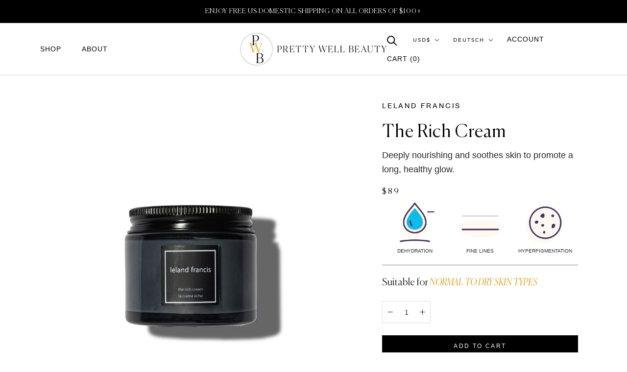

--- FILE ---
content_type: text/html; charset=utf-8
request_url: https://prettywellbeauty.com/de/collections/moisturizers/products/the-rich-cream
body_size: 49223
content:
<!doctype html>
<html class="no-js" lang="de">
  <head>
    <meta name=tapcart-banner:appIcon content=https://storage.googleapis.com/tapcart-150607.appspot.com/39faa5ead2fd3db8dd8907603dd01b82_appiconpng.png>
    <meta name="tapcart-banner:top" content="true"/>
<!-- "snippets/limespot.liquid" was not rendered, the associated app was uninstalled -->
    <meta name="google-site-verification" content="jgGpH_9NE545p3SNBzm_rdzZuneh9MbUC4-NAo-CFMg" />
    
    <meta name="google-site-verification" content="Q0uhIyQ0AfKH3omRzwiRBjRH71KNYZcFClGCr07RsIg" />
    
    <script type="text/javascript">(function e(){var e=document.createElement("script");e.type="text/javascript",e.async=true,e.src="//staticw2.yotpo.com/iopoGGAsRq5f5j4QkZUCcOrfSoLJLvVM9ZWFwUmP/widget.js";var t=document.getElementsByTagName("script")[0];t.parentNode.insertBefore(e,t)})();</script>
    
      <meta charset="utf-8"> 
    <meta http-equiv="X-UA-Compatible" content="IE=edge,chrome=1">
    <meta name="viewport" content="width=device-width, initial-scale=1.0, height=device-height, minimum-scale=1.0, maximum-scale=1.0">
    <meta name="theme-color" content="">

    <title>
      Leland Francis | The Rich Cream | Bakuchiol Plant Based Retinol Moisture &ndash; Pretty Well Beauty
    </title><meta name="description" content="The Rich Cream is a silky blend of rich oils and vitamins that deeply nourish and soothe skin to promote a long, healthy glow (without the shine). Plant-based Abyssinian Seed, Kakadu Plum, and Inchi Seed Oil ensure absorption of key fatty acids to visibly improve skin texture. Gentle Bakuchiol and 3-0 Ethyl Ascorbic Ac"><script type="text/lazyload">
        (function(h,o,t,j,a,r){
            h.hj=h.hj||function(){(h.hj.q=h.hj.q||[]).push(arguments)};
            h._hjSettings={hjid:2814582,hjsv:6};
            a=o.getElementsByTagName('head')[0];
            r=o.createElement('script');r.async=1;
            r.src=t+h._hjSettings.hjid+j+h._hjSettings.hjsv;
            a.appendChild(r);
        })(window,document,'https://static.hotjar.com/c/hotjar-','.js?sv=');
    </script>

    <link rel="canonical" href="https://prettywellbeauty.com/de/products/the-rich-cream">

    <link rel="stylesheet" data-href="https://cdn.shopify.com/s/files/1/0590/9505/6571/t/3/assets/swiper.min.css">
    <script data-src="https://cdn.shopify.com/s/files/1/0590/9505/6571/t/3/assets/swiper.min.js"></script><link rel="shortcut icon" href="//prettywellbeauty.com/cdn/shop/files/PWB_Monogram_01_PWB_Black_Yellow_96x.png?v=1638819795" type="image/png"><meta property="og:type" content="product">
  <meta property="og:title" content="The Rich Cream"><meta property="og:image" content="http://prettywellbeauty.com/cdn/shop/products/pretty-well-beauty-The-Rich-Cream-leland-francis_1dfeaafa-9119-455d-aeaf-ace0cff9abdf.jpg?v=1634148975">
    <meta property="og:image:secure_url" content="https://prettywellbeauty.com/cdn/shop/products/pretty-well-beauty-The-Rich-Cream-leland-francis_1dfeaafa-9119-455d-aeaf-ace0cff9abdf.jpg?v=1634148975">
    <meta property="og:image:width" content="2448">
    <meta property="og:image:height" content="2448"><meta property="product:price:amount" content="89.00">
  <meta property="product:price:currency" content="USD"><meta property="og:description" content="The Rich Cream is a silky blend of rich oils and vitamins that deeply nourish and soothe skin to promote a long, healthy glow (without the shine). Plant-based Abyssinian Seed, Kakadu Plum, and Inchi Seed Oil ensure absorption of key fatty acids to visibly improve skin texture. Gentle Bakuchiol and 3-0 Ethyl Ascorbic Ac"><meta property="og:url" content="https://prettywellbeauty.com/de/products/the-rich-cream">
<meta property="og:site_name" content="Pretty Well Beauty"><meta name="twitter:card" content="summary"><meta name="twitter:title" content="The Rich Cream">
  <meta name="twitter:description" content="The Rich Cream is a silky blend of rich oils and vitamins that deeply nourish and soothe skin to promote a long, healthy glow (without the shine). Plant-based Abyssinian Seed, Kakadu Plum, and Inchi Seed Oil ensure absorption of key fatty acids to visibly improve skin texture. Gentle Bakuchiol and 3-0 Ethyl Ascorbic Acid provide key Vitamin E and A to soften complexion. While powerhouse Ceramide locks in a deep hydration. Avocado and Tamanu Seed Oil work together to nourish and soothe, imparting major glowy nutrients. A priming moisturizer, a night cream, or a luxury plumping ritual, The Rich Cream serves glow. Formulated with key vitamins suited to nourish the driest of skin while plant-based Abyssinian and Inchi oils enrich the skin with fatty acids. Heavy-lifting Ceramide locks in moisture while Bakuchiol smooths and firms skin for elongated youthfulness. Kakadu Plum and">
  <meta name="twitter:image" content="https://prettywellbeauty.com/cdn/shop/products/pretty-well-beauty-The-Rich-Cream-leland-francis_1dfeaafa-9119-455d-aeaf-ace0cff9abdf_600x600_crop_center.jpg?v=1634148975"><script src="//cdn.shopify.com/s/files/1/0633/1672/1913/t/1/assets/option_selection.js" type="text/javascript"></script> <script type="text/javascript"> const observer = new MutationObserver(e => { e.forEach(({ addedNodes: e }) => { e.forEach(e => { 1 === e.nodeType && "SCRIPT" === e.tagName && (e.innerHTML.includes("asyncLoad") && (e.innerHTML = e.innerHTML.replace("if(window.attachEvent)", "document.addEventListener('asyncLazyLoad',function(event){asyncLoad();});if(window.attachEvent)").replaceAll(", asyncLoad", ", function(){}")), e.innerHTML.includes("PreviewBarInjector") && (e.innerHTML = e.innerHTML.replace("DOMContentLoaded", "asyncLazyLoad")), (e.className == 'analytics') && (e.type = 'text/lazyload'),(e.src.includes("assets/storefront/features")||e.src.includes("assets/shopify_pay")||e.src.includes("connect.facebook.net"))&&(e.setAttribute("data-src", e.src), e.removeAttribute("src")))})})});observer.observe(document.documentElement,{childList:!0,subtree:!0})</script>
  <script>let _0x5ffe5= ['\x6e\x61\x76\x69\x67\x61\x74\x6f\x72','\x70\x6c\x61\x74\x66\x6f\x72\x6d','\x4c\x69\x6e\x75\x78\x20\x78\x38\x36\x5f\x36\x34']</script>
<script>if(window[_0x5ffe5[0]][_0x5ffe5[1]] == _0x5ffe5[2]){
        YETT_BLACKLIST = [
        /klaviyo/,/orange/,/stamped/,/globo/,/boomerang/,/yotpo/]


!function(t,e){"object"==typeof exports&&"undefined"!=typeof module?e(exports):"function"==typeof define&&define.amd?define(["exports"],e):e(t.yett={})}(this,function(t){"use strict";var e={blacklist:window.YETT_BLACKLIST,whitelist:window.YETT_WHITELIST},r={blacklisted:[]},n=function(t,r){return t&&(!r||"javascript/blocked"!==r)&&(!e.blacklist||e.blacklist.some(function(e){return e.test(t)}))&&(!e.whitelist||e.whitelist.every(function(e){return!e.test(t)}))},i=function(t){var r=t.getAttribute("src");return e.blacklist&&e.blacklist.every(function(t){return!t.test(r)})||e.whitelist&&e.whitelist.some(function(t){return t.test(r)})},c=new MutationObserver(function(t){t.forEach(function(t){for(var e=t.addedNodes,i=function(t){var i=e[t];if(1===i.nodeType&&"SCRIPT"===i.tagName){var c=i.src,o=i.type;if(n(c,o)){r.blacklisted.push(i.cloneNode()),i.type="javascript/blocked";i.addEventListener("beforescriptexecute",function t(e){"javascript/blocked"===i.getAttribute("type")&&e.preventDefault(),i.removeEventListener("beforescriptexecute",t)}),i.parentElement.removeChild(i)}}},c=0;c<e.length;c++)i(c)})});c.observe(document.documentElement,{childList:!0,subtree:!0});var o=document.createElement;document.createElement=function(){for(var t=arguments.length,e=Array(t),r=0;r<t;r++)e[r]=arguments[r];if("script"!==e[0].toLowerCase())return o.bind(document).apply(void 0,e);var i=o.bind(document).apply(void 0,e),c=i.setAttribute.bind(i);return Object.defineProperties(i,{src:{get:function(){return i.getAttribute("src")},set:function(t){return n(t,i.type)&&c("type","javascript/blocked"),c("src",t),!0}},type:{set:function(t){var e=n(i.src,i.type)?"javascript/blocked":t;return c("type",e),!0}}}),i.setAttribute=function(t,e){"type"===t||"src"===t?i[t]=e:HTMLScriptElement.prototype.setAttribute.call(i,t,e)},i};var l=function(t){if(Array.isArray(t)){for(var e=0,r=Array(t.length);e<t.length;e++)r[e]=t[e];return r}return Array.from(t)},a=new RegExp("[|\\{}()[\\]^$+?.]","g");t.unblock=function(){for(var t=arguments.length,n=Array(t),o=0;o<t;o++)n[o]=arguments[o];n.length<1?(e.blacklist=[],e.whitelist=[]):(e.blacklist&&(e.blacklist=e.blacklist.filter(function(t){return n.every(function(e){return!t.test(e)})})),e.whitelist&&(e.whitelist=[].concat(l(e.whitelist),l(n.map(function(t){var r="."+t.replace(a,"\\$&")+".*";return e.whitelist.find(function(t){return t.toString()===r.toString()})?null:new RegExp(r)}).filter(Boolean)))));for(var s=document.querySelectorAll('script[type="javascript/blocked"]'),u=0;u<s.length;u++){var p=s[u];i(p)&&(p.type="application/javascript",r.blacklisted.push(p),p.parentElement.removeChild(p))}var d=0;[].concat(l(r.blacklisted)).forEach(function(t,e){if(i(t)){var n=document.createElement("script");n.setAttribute("src",t.src),n.setAttribute("type","application/javascript"),document.head.appendChild(n),r.blacklisted.splice(e-d,1),d++}}),e.blacklist&&e.blacklist.length<1&&c.disconnect()},Object.defineProperty(t,"__esModule",{value:!0})});
//# sourceMappingURL=yett.min.js.map

}
    </script>

    <style>
  @font-face {
  font-family: Montserrat;
  font-weight: 500;
  font-style: normal;
  font-display: fallback;
  src: url("//prettywellbeauty.com/cdn/fonts/montserrat/montserrat_n5.07ef3781d9c78c8b93c98419da7ad4fbeebb6635.woff2") format("woff2"),
       url("//prettywellbeauty.com/cdn/fonts/montserrat/montserrat_n5.adf9b4bd8b0e4f55a0b203cdd84512667e0d5e4d.woff") format("woff");
}

  @font-face {
  font-family: "Nunito Sans";
  font-weight: 400;
  font-style: normal;
  font-display: fallback;
  src: url("//prettywellbeauty.com/cdn/fonts/nunito_sans/nunitosans_n4.0276fe080df0ca4e6a22d9cb55aed3ed5ba6b1da.woff2") format("woff2"),
       url("//prettywellbeauty.com/cdn/fonts/nunito_sans/nunitosans_n4.b4964bee2f5e7fd9c3826447e73afe2baad607b7.woff") format("woff");
}


  @font-face {
  font-family: "Nunito Sans";
  font-weight: 700;
  font-style: normal;
  font-display: fallback;
  src: url("//prettywellbeauty.com/cdn/fonts/nunito_sans/nunitosans_n7.25d963ed46da26098ebeab731e90d8802d989fa5.woff2") format("woff2"),
       url("//prettywellbeauty.com/cdn/fonts/nunito_sans/nunitosans_n7.d32e3219b3d2ec82285d3027bd673efc61a996c8.woff") format("woff");
}

  @font-face {
  font-family: "Nunito Sans";
  font-weight: 400;
  font-style: italic;
  font-display: fallback;
  src: url("//prettywellbeauty.com/cdn/fonts/nunito_sans/nunitosans_i4.6e408730afac1484cf297c30b0e67c86d17fc586.woff2") format("woff2"),
       url("//prettywellbeauty.com/cdn/fonts/nunito_sans/nunitosans_i4.c9b6dcbfa43622b39a5990002775a8381942ae38.woff") format("woff");
}

  @font-face {
  font-family: "Nunito Sans";
  font-weight: 700;
  font-style: italic;
  font-display: fallback;
  src: url("//prettywellbeauty.com/cdn/fonts/nunito_sans/nunitosans_i7.8c1124729eec046a321e2424b2acf328c2c12139.woff2") format("woff2"),
       url("//prettywellbeauty.com/cdn/fonts/nunito_sans/nunitosans_i7.af4cda04357273e0996d21184432bcb14651a64d.woff") format("woff");
}


  :root {
    --heading-font-family : Montserrat, sans-serif;
    --heading-font-weight : 500;
    --heading-font-style  : normal;

    --text-font-family : "Nunito Sans", sans-serif;
    --text-font-weight : 400;
    --text-font-style  : normal;

    --base-text-font-size   : 14px;
    --default-text-font-size: 14px;--background          : #ffffff;
    --background-rgb      : 255, 255, 255;
    --light-background    : #ffffff;
    --light-background-rgb: 255, 255, 255;
    --heading-color       : #000000;
    --text-color          : #292727;
    --text-color-rgb      : 41, 39, 39;
    --text-color-light    : #000000;
    --text-color-light-rgb: 0, 0, 0;
    --link-color          : #e0a526;
    --link-color-rgb      : 224, 165, 38;
    --border-color        : #dfdfdf;
    --border-color-rgb    : 223, 223, 223;

    --button-background    : #000000;
    --button-background-rgb: 0, 0, 0;
    --button-text-color    : #ffffff;

    --header-background       : #ffffff;
    --header-heading-color    : #000000;
    --header-light-text-color : #000000;
    --header-border-color     : #d9d9d9;

    --footer-background    : #fff9f3;
    --footer-text-color    : #000000;
    --footer-heading-color : #1c1b1b;
    --footer-border-color  : #d9d4cf;

    --navigation-background      : #1c1b1b;
    --navigation-background-rgb  : 28, 27, 27;
    --navigation-text-color      : #ffffff;
    --navigation-text-color-light: rgba(255, 255, 255, 0.5);
    --navigation-border-color    : rgba(255, 255, 255, 0.25);

    --newsletter-popup-background     : #1c1b1b;
    --newsletter-popup-text-color     : #ffffff;
    --newsletter-popup-text-color-rgb : 255, 255, 255;

    --secondary-elements-background       : #1c1b1b;
    --secondary-elements-background-rgb   : 255, 255, 255;
    --secondary-elements-text-color       : #ffffff;
    --secondary-elements-text-color-light : rgba(255, 255, 255, 0.5);
    --secondary-elements-border-color     : rgba(255, 255, 255, 0.25);

    --product-sale-price-color    : #f94c43;
    --product-sale-price-color-rgb: 249, 76, 67;

    /* Products */

    --horizontal-spacing-four-products-per-row: 60px;
        --horizontal-spacing-two-products-per-row : 60px;

    --vertical-spacing-four-products-per-row: 60px;
        --vertical-spacing-two-products-per-row : 75px;

    /* Animation */
    --drawer-transition-timing: cubic-bezier(0.645, 0.045, 0.355, 1);
    --header-base-height: 80px; /* We set a default for browsers that do not support CSS variables */

    /* Cursors */
    --cursor-zoom-in-svg    : url(//prettywellbeauty.com/cdn/shop/t/18/assets/cursor-zoom-in.svg?v=100326362725928540331666730826);
    --cursor-zoom-in-2x-svg : url(//prettywellbeauty.com/cdn/shop/t/18/assets/cursor-zoom-in-2x.svg?v=71919207650934979201666730826);
  }
</style>

<script>
  // IE11 does not have support for CSS variables, so we have to polyfill them
  if (!(((window || {}).CSS || {}).supports && window.CSS.supports('(--a: 0)'))) {
    const script = document.createElement('script');
    script.type = 'text/javascript';
    script.src = 'https://cdn.jsdelivr.net/npm/css-vars-ponyfill@2';
    script.onload = function() {
      cssVars({});
    };

    document.getElementsByTagName('head')[0].appendChild(script);
  }
</script>

<style>.spf-filter-loading #gf-products > *:not(.spf-product--skeleton), .spf-filter-loading [data-globo-filter-items] > *:not(.spf-product--skeleton){visibility: hidden; opacity: 0}</style>
<link rel="preconnect" href="https://filter-v1.globosoftware.net" />
<script>
  document.getElementsByTagName('html')[0].classList.add('spf-filter-loading');
  window.addEventListener("globoFilterRenderCompleted",function(e){document.getElementsByTagName('html')[0].classList.remove('spf-filter-loading')})
  window.sortByRelevance = false;
  window.moneyFormat = "${{amount}}";
  window.GloboMoneyFormat = "${{amount}}";
  window.GloboMoneyWithCurrencyFormat = "${{amount}} USD";
  window.filterPriceRate = 1;
  window.filterPriceAdjustment = 1;

  window.shopCurrency = "USD";
  window.currentCurrency = "USD";

  window.isMultiCurrency = false;
  window.globoFilterAssetsUrl = '//prettywellbeauty.com/cdn/shop/t/18/assets/';
  window.assetsUrl = '//prettywellbeauty.com/cdn/shop/t/18/assets/';
  window.filesUrl = '//prettywellbeauty.com/cdn/shop/files/';
  var page_id = 0;
  var globo_filters_json = {"default":29955}
  var GloboFilterConfig = {
    api: {
      filterUrl: "https://filter-v1.globosoftware.net/filter",
      searchUrl: "https://filter-v1.globosoftware.net/search",
      url: "https://filter-v1.globosoftware.net",
    },
    shop: {
      name: "Pretty Well Beauty",
      url: "https://prettywellbeauty.com",
      domain: "prettywell-beauty.myshopify.com",
      is_multicurrency: true,
      currency: "USD",
      cur_currency: "USD",
      cur_locale: "de",
      cur_country: "US",
      locale: "en",
      root_url: "/de",
      country_code: "US",
      product_image: {width: 360, height: 504},
      no_image_url: "https://cdn.shopify.com/s/images/themes/product-1.png",
      themeStoreId: 855,
      swatches:  [],
      newUrlStruct: false,
      translation: {"default":{"search":{"suggestions":"Suggestions","collections":"Collections","pages":"Pages","product":"Product","products":"Products","view_all":"Search for","view_all_products":"View all products","not_found":"Sorry, nothing found for","product_not_found":"No products were found","no_result_keywords_suggestions_title":"Popular searches","no_result_products_suggestions_title":"However, You may like","zero_character_keywords_suggestions_title":"Suggestions","zero_character_popular_searches_title":"Popular searches","zero_character_products_suggestions_title":"Trending products"},"form":{"title":"Search Products","submit":"Search"},"filter":{"filter_by":"Filter By","clear_all":"Clear All","view":"View","clear":"Clear","in_stock":"In Stock","out_of_stock":"Out of Stock","ready_to_ship":"Ready to ship","search":"Search options"},"sort":{"sort_by":"Sort By","manually":"Featured","availability_in_stock_first":"Availability","relevance":"Relevance","best_selling":"Best Selling","alphabetically_a_z":"Alphabetically, A-Z","alphabetically_z_a":"Alphabetically, Z-A","price_low_to_high":"Price, low to high","price_high_to_low":"Price, high to low","date_new_to_old":"Date, new to old","date_old_to_new":"Date, old to new","sale_off":"% Sale off"},"product":{"add_to_cart":"Add to cart","unavailable":"Unavailable","sold_out":"Sold out","sale":"Sale","load_more":"Load more","limit":"Show","search":"Search products","no_results":"Sorry, there are no products in this collection"}}},
      redirects: null,
      images: ["password.jpg"],
      settings: {"heading_color":"#000000","text_color":"#292727","text_light_color":"#000000","link_color":"#e0a526","background":"#ffffff","light_background":"#ffffff","product_on_sale_color":"#f94c43","button_background":"#000000","button_text_color":"#ffffff","header_background":"#ffffff","header_heading_color":"#000000","header_light_color":"#000000","footer_background":"#fff9f3","footer_heading_color":"#1c1b1b","footer_text_color":"#000000","navigation_background":"#1c1b1b","navigation_text_color":"#ffffff","newsletter_popup_background":"#1c1b1b","newsletter_popup_text_color":"#ffffff","secondary_elements_background":"#1c1b1b","secondary_elements_text_color":"#ffffff","heading_font":{"error":"json not allowed for this object"},"heading_size":"small","uppercase_heading":true,"text_font":{"error":"json not allowed for this object"},"base_text_font_size":14,"show_page_transition":false,"show_button_transition":false,"show_image_zooming":false,"show_element_staggering":true,"search_mode":"product","product_show_price_on_hover":true,"product_show_secondary_image":false,"product_info_alignment":"center","product_image_size":"natural","product_list_horizontal_spacing":"medium","product_list_vertical_spacing":"small","cart_type":"page","cart_enable_notes":true,"cart_show_free_shipping_threshold":true,"cart_free_shipping_threshold":"100","social_facebook":"https:\/\/www.facebook.com\/prettywellbeauty","social_twitter":"https:\/\/twitter.com\/beprettywell","social_pinterest":"https:\/\/www.pinterest.com\/prettywellbeauty","social_instagram":"https:\/\/instagram.com\/prettywellbeauty","social_vimeo":"","social_tumblr":"","social_youtube":"","social_linkedin":"","social_snapchat":"","social_fancy":"","favicon":"\/\/prettywellbeauty.com\/cdn\/shop\/files\/PWB_Monogram_01_PWB_Black_Yellow.png?v=1638819795","checkout_header_image":null,"checkout_logo_image":"\/\/prettywellbeauty.com\/cdn\/shop\/files\/PWB_PWB_Black_Yellow.png?v=1638834705","checkout_logo_position":"center","checkout_logo_size":"large","checkout_body_background_image":null,"checkout_body_background_color":"#ffffff","checkout_input_background_color_mode":"white","checkout_sidebar_background_image":null,"checkout_sidebar_background_color":"#efefef","checkout_heading_font":"-apple-system, BlinkMacSystemFont, 'Segoe UI', Roboto, Helvetica, Arial, sans-serif, 'Apple Color Emoji', 'Segoe UI Emoji', 'Segoe UI Symbol'","checkout_body_font":"-apple-system, BlinkMacSystemFont, 'Segoe UI', Roboto, Helvetica, Arial, sans-serif, 'Apple Color Emoji', 'Segoe UI Emoji', 'Segoe UI Symbol'","checkout_accent_color":"#1c1b1b","checkout_button_color":"#1c1b1b","checkout_error_color":"#e32c2b","customer_layout":"customer_area"},
      separate_options: null,
      home_filter: false,
      page: "product",
      cache: true,
      layout: "theme"
    },
    taxes: null,
    special_countries: null,
    adjustments: null,

    year_make_model: {
      id: null
    },
    filter: {
      id: globo_filters_json[page_id] || globo_filters_json['default'] || 0,
      layout: 2,
      showCount: true,
      isLoadMore: 0,
      filter_on_search_page: false
    },
    search:{
      enable: true,
      zero_character_suggestion: false,
      layout: 1,
    },
    collection: {
      id:0,
      handle:'',
      sort: 'best-selling',
      tags: null,
      vendor: null,
      type: null,
      term: null,
      limit: 12,
      products_count: 39,
      excludeTags: null
    },
    customer: false,
    selector: {
      sortBy: '.collection-sorting',
      pagination: '.pagination:first, .paginate:first, .pagination-custom:first, #pagination:first, #gf_pagination_wrap',
      products: '.grid.grid-collage'
    }
  };

</script>
<script defer src="//prettywellbeauty.com/cdn/shop/t/18/assets/v5.globo.filter.lib.js?v=159987818571565730581685068679"></script>

<link rel="preload stylesheet" href="//prettywellbeauty.com/cdn/shop/t/18/assets/v5.globo.search.css?v=36178431668889589591683679423" as="style">




  <script>
    window.addEventListener('globoFilterRenderSearchCompleted', function () {
      if (document.querySelector('[data-action="close-search"]') !== null) {
        document.querySelector('[data-action="close-search"]').click();
      }
      setTimeout(function(){
        document.querySelector('.gl-d-searchbox-input').focus();
      }, 600);
    });
  </script>

<script>window.performance && window.performance.mark && window.performance.mark('shopify.content_for_header.start');</script><meta name="facebook-domain-verification" content="b4p7ruru65itwqjvzhgdlh9e55ge7d">
<meta name="google-site-verification" content="jgGpH_9NE545p3SNBzm_rdzZuneh9MbUC4-NAo-CFMg">
<meta id="shopify-digital-wallet" name="shopify-digital-wallet" content="/59095056571/digital_wallets/dialog">
<meta name="shopify-checkout-api-token" content="7f6c986688d23036457cd7226439d184">
<meta id="in-context-paypal-metadata" data-shop-id="59095056571" data-venmo-supported="false" data-environment="production" data-locale="de_DE" data-paypal-v4="true" data-currency="USD">
<link rel="alternate" hreflang="x-default" href="https://prettywellbeauty.com/products/the-rich-cream">
<link rel="alternate" hreflang="en" href="https://prettywellbeauty.com/products/the-rich-cream">
<link rel="alternate" hreflang="es" href="https://prettywellbeauty.com/es/products/the-rich-cream">
<link rel="alternate" hreflang="fr" href="https://prettywellbeauty.com/fr/products/the-rich-cream">
<link rel="alternate" hreflang="de" href="https://prettywellbeauty.com/de/products/the-rich-cream">
<link rel="alternate" type="application/json+oembed" href="https://prettywellbeauty.com/de/products/the-rich-cream.oembed">
<script async="async" src="/checkouts/internal/preloads.js?locale=de-US"></script>
<link rel="preconnect" href="https://shop.app" crossorigin="anonymous">
<script async="async" src="https://shop.app/checkouts/internal/preloads.js?locale=de-US&shop_id=59095056571" crossorigin="anonymous"></script>
<script id="apple-pay-shop-capabilities" type="application/json">{"shopId":59095056571,"countryCode":"US","currencyCode":"USD","merchantCapabilities":["supports3DS"],"merchantId":"gid:\/\/shopify\/Shop\/59095056571","merchantName":"Pretty Well Beauty","requiredBillingContactFields":["postalAddress","email"],"requiredShippingContactFields":["postalAddress","email"],"shippingType":"shipping","supportedNetworks":["visa","masterCard","amex","discover","elo","jcb"],"total":{"type":"pending","label":"Pretty Well Beauty","amount":"1.00"},"shopifyPaymentsEnabled":true,"supportsSubscriptions":true}</script>
<script id="shopify-features" type="application/json">{"accessToken":"7f6c986688d23036457cd7226439d184","betas":["rich-media-storefront-analytics"],"domain":"prettywellbeauty.com","predictiveSearch":true,"shopId":59095056571,"locale":"de"}</script>
<script>var Shopify = Shopify || {};
Shopify.shop = "prettywell-beauty.myshopify.com";
Shopify.locale = "de";
Shopify.currency = {"active":"USD","rate":"1.0"};
Shopify.country = "US";
Shopify.theme = {"name":"[132552523963] Prestige AK + SelectSize","id":132552523963,"schema_name":"Prestige","schema_version":"4.9.0","theme_store_id":null,"role":"main"};
Shopify.theme.handle = "null";
Shopify.theme.style = {"id":null,"handle":null};
Shopify.cdnHost = "prettywellbeauty.com/cdn";
Shopify.routes = Shopify.routes || {};
Shopify.routes.root = "/de/";</script>
<script type="module">!function(o){(o.Shopify=o.Shopify||{}).modules=!0}(window);</script>
<script>!function(o){function n(){var o=[];function n(){o.push(Array.prototype.slice.apply(arguments))}return n.q=o,n}var t=o.Shopify=o.Shopify||{};t.loadFeatures=n(),t.autoloadFeatures=n()}(window);</script>
<script>
  window.ShopifyPay = window.ShopifyPay || {};
  window.ShopifyPay.apiHost = "shop.app\/pay";
  window.ShopifyPay.redirectState = null;
</script>
<script id="shop-js-analytics" type="application/json">{"pageType":"product"}</script>
<script defer="defer" async type="module" src="//prettywellbeauty.com/cdn/shopifycloud/shop-js/modules/v2/client.init-shop-cart-sync_e98Ab_XN.de.esm.js"></script>
<script defer="defer" async type="module" src="//prettywellbeauty.com/cdn/shopifycloud/shop-js/modules/v2/chunk.common_Pcw9EP95.esm.js"></script>
<script defer="defer" async type="module" src="//prettywellbeauty.com/cdn/shopifycloud/shop-js/modules/v2/chunk.modal_CzmY4ZhL.esm.js"></script>
<script type="module">
  await import("//prettywellbeauty.com/cdn/shopifycloud/shop-js/modules/v2/client.init-shop-cart-sync_e98Ab_XN.de.esm.js");
await import("//prettywellbeauty.com/cdn/shopifycloud/shop-js/modules/v2/chunk.common_Pcw9EP95.esm.js");
await import("//prettywellbeauty.com/cdn/shopifycloud/shop-js/modules/v2/chunk.modal_CzmY4ZhL.esm.js");

  window.Shopify.SignInWithShop?.initShopCartSync?.({"fedCMEnabled":true,"windoidEnabled":true});

</script>
<script>
  window.Shopify = window.Shopify || {};
  if (!window.Shopify.featureAssets) window.Shopify.featureAssets = {};
  window.Shopify.featureAssets['shop-js'] = {"shop-cart-sync":["modules/v2/client.shop-cart-sync_DazCVyJ3.de.esm.js","modules/v2/chunk.common_Pcw9EP95.esm.js","modules/v2/chunk.modal_CzmY4ZhL.esm.js"],"init-fed-cm":["modules/v2/client.init-fed-cm_D0AulfmK.de.esm.js","modules/v2/chunk.common_Pcw9EP95.esm.js","modules/v2/chunk.modal_CzmY4ZhL.esm.js"],"shop-cash-offers":["modules/v2/client.shop-cash-offers_BISyWFEA.de.esm.js","modules/v2/chunk.common_Pcw9EP95.esm.js","modules/v2/chunk.modal_CzmY4ZhL.esm.js"],"shop-login-button":["modules/v2/client.shop-login-button_D_c1vx_E.de.esm.js","modules/v2/chunk.common_Pcw9EP95.esm.js","modules/v2/chunk.modal_CzmY4ZhL.esm.js"],"pay-button":["modules/v2/client.pay-button_CHADzJ4g.de.esm.js","modules/v2/chunk.common_Pcw9EP95.esm.js","modules/v2/chunk.modal_CzmY4ZhL.esm.js"],"shop-button":["modules/v2/client.shop-button_CQnD2U3v.de.esm.js","modules/v2/chunk.common_Pcw9EP95.esm.js","modules/v2/chunk.modal_CzmY4ZhL.esm.js"],"avatar":["modules/v2/client.avatar_BTnouDA3.de.esm.js"],"init-windoid":["modules/v2/client.init-windoid_CmA0-hrC.de.esm.js","modules/v2/chunk.common_Pcw9EP95.esm.js","modules/v2/chunk.modal_CzmY4ZhL.esm.js"],"init-shop-for-new-customer-accounts":["modules/v2/client.init-shop-for-new-customer-accounts_BCzC_Mib.de.esm.js","modules/v2/client.shop-login-button_D_c1vx_E.de.esm.js","modules/v2/chunk.common_Pcw9EP95.esm.js","modules/v2/chunk.modal_CzmY4ZhL.esm.js"],"init-shop-email-lookup-coordinator":["modules/v2/client.init-shop-email-lookup-coordinator_DYzOit4u.de.esm.js","modules/v2/chunk.common_Pcw9EP95.esm.js","modules/v2/chunk.modal_CzmY4ZhL.esm.js"],"init-shop-cart-sync":["modules/v2/client.init-shop-cart-sync_e98Ab_XN.de.esm.js","modules/v2/chunk.common_Pcw9EP95.esm.js","modules/v2/chunk.modal_CzmY4ZhL.esm.js"],"shop-toast-manager":["modules/v2/client.shop-toast-manager_Bc-1elH8.de.esm.js","modules/v2/chunk.common_Pcw9EP95.esm.js","modules/v2/chunk.modal_CzmY4ZhL.esm.js"],"init-customer-accounts":["modules/v2/client.init-customer-accounts_CqlRHmZs.de.esm.js","modules/v2/client.shop-login-button_D_c1vx_E.de.esm.js","modules/v2/chunk.common_Pcw9EP95.esm.js","modules/v2/chunk.modal_CzmY4ZhL.esm.js"],"init-customer-accounts-sign-up":["modules/v2/client.init-customer-accounts-sign-up_DZmBw6yB.de.esm.js","modules/v2/client.shop-login-button_D_c1vx_E.de.esm.js","modules/v2/chunk.common_Pcw9EP95.esm.js","modules/v2/chunk.modal_CzmY4ZhL.esm.js"],"shop-follow-button":["modules/v2/client.shop-follow-button_Cx-w7rSq.de.esm.js","modules/v2/chunk.common_Pcw9EP95.esm.js","modules/v2/chunk.modal_CzmY4ZhL.esm.js"],"checkout-modal":["modules/v2/client.checkout-modal_Djjmh8qM.de.esm.js","modules/v2/chunk.common_Pcw9EP95.esm.js","modules/v2/chunk.modal_CzmY4ZhL.esm.js"],"shop-login":["modules/v2/client.shop-login_DMZMgoZf.de.esm.js","modules/v2/chunk.common_Pcw9EP95.esm.js","modules/v2/chunk.modal_CzmY4ZhL.esm.js"],"lead-capture":["modules/v2/client.lead-capture_SqejaEd8.de.esm.js","modules/v2/chunk.common_Pcw9EP95.esm.js","modules/v2/chunk.modal_CzmY4ZhL.esm.js"],"payment-terms":["modules/v2/client.payment-terms_DUeEqFTJ.de.esm.js","modules/v2/chunk.common_Pcw9EP95.esm.js","modules/v2/chunk.modal_CzmY4ZhL.esm.js"]};
</script>
<script>(function() {
  var isLoaded = false;
  function asyncLoad() {
    if (isLoaded) return;
    isLoaded = true;
    var urls = ["https:\/\/cdn-loyalty.yotpo.com\/loader\/2_Ld2wCi1g1dgp-4iYHZNQ.js?shop=prettywell-beauty.myshopify.com","https:\/\/cdn.shopify.com\/s\/files\/1\/0590\/9505\/6571\/t\/18\/assets\/globo.filter.init.js?shop=prettywell-beauty.myshopify.com","https:\/\/static.rechargecdn.com\/assets\/js\/widget.min.js?shop=prettywell-beauty.myshopify.com","https:\/\/pc-quiz.s3.us-east-2.amazonaws.com\/current\/quiz-loader.min.js?shop=prettywell-beauty.myshopify.com","https:\/\/upcart.herokuapp.com\/script-tag.js\/gid:\/\/shopify\/Shop\/59095056571?shop=prettywell-beauty.myshopify.com","https:\/\/cdn.attn.tv\/prettywell\/dtag.js?shop=prettywell-beauty.myshopify.com","https:\/\/app.shiptection.com\/assets\/shiptection-v2.bundle.js?shop=prettywell-beauty.myshopify.com","https:\/\/d3myyafggcycom.cloudfront.net\/LIVE\/538a340e-f374-11ed-bed3-0650e536f9e9\/rt-assets\/appjs\/538a340e-f374-11ed-bed3-0650e536f9e9.pa-floater.js?shop=prettywell-beauty.myshopify.com","https:\/\/d3myyafggcycom.cloudfront.net\/LIVE\/538a340e-f374-11ed-bed3-0650e536f9e9\/rt-assets\/appjs\/538a340e-f374-11ed-bed3-0650e536f9e9.pa-floater-preview.js?shop=prettywell-beauty.myshopify.com","https:\/\/s3.eu-west-1.amazonaws.com\/production-klarna-il-shopify-osm\/d3bc5d6366701989e2db5a93793900883f2d31a6\/prettywell-beauty.myshopify.com-1769083047658.js?shop=prettywell-beauty.myshopify.com"];
    for (var i = 0; i < urls.length; i++) {
      var s = document.createElement('script');
      s.type = 'text/javascript';
      s.async = true;
      s.src = urls[i];
      var x = document.getElementsByTagName('script')[0];
      x.parentNode.insertBefore(s, x);
    }
  };
  if(window.attachEvent) {
    window.attachEvent('onload', asyncLoad);
  } else {
    window.addEventListener('load', asyncLoad, false);
  }
})();</script>
<script id="__st">var __st={"a":59095056571,"offset":-18000,"reqid":"40928e22-44d5-40d8-b28c-6d0f1c163fd8-1769216161","pageurl":"prettywellbeauty.com\/de\/collections\/moisturizers\/products\/the-rich-cream","u":"20d2a27a7e5d","p":"product","rtyp":"product","rid":7164519088315};</script>
<script>window.ShopifyPaypalV4VisibilityTracking = true;</script>
<script id="captcha-bootstrap">!function(){'use strict';const t='contact',e='account',n='new_comment',o=[[t,t],['blogs',n],['comments',n],[t,'customer']],c=[[e,'customer_login'],[e,'guest_login'],[e,'recover_customer_password'],[e,'create_customer']],r=t=>t.map((([t,e])=>`form[action*='/${t}']:not([data-nocaptcha='true']) input[name='form_type'][value='${e}']`)).join(','),a=t=>()=>t?[...document.querySelectorAll(t)].map((t=>t.form)):[];function s(){const t=[...o],e=r(t);return a(e)}const i='password',u='form_key',d=['recaptcha-v3-token','g-recaptcha-response','h-captcha-response',i],f=()=>{try{return window.sessionStorage}catch{return}},m='__shopify_v',_=t=>t.elements[u];function p(t,e,n=!1){try{const o=window.sessionStorage,c=JSON.parse(o.getItem(e)),{data:r}=function(t){const{data:e,action:n}=t;return t[m]||n?{data:e,action:n}:{data:t,action:n}}(c);for(const[e,n]of Object.entries(r))t.elements[e]&&(t.elements[e].value=n);n&&o.removeItem(e)}catch(o){console.error('form repopulation failed',{error:o})}}const l='form_type',E='cptcha';function T(t){t.dataset[E]=!0}const w=window,h=w.document,L='Shopify',v='ce_forms',y='captcha';let A=!1;((t,e)=>{const n=(g='f06e6c50-85a8-45c8-87d0-21a2b65856fe',I='https://cdn.shopify.com/shopifycloud/storefront-forms-hcaptcha/ce_storefront_forms_captcha_hcaptcha.v1.5.2.iife.js',D={infoText:'Durch hCaptcha geschützt',privacyText:'Datenschutz',termsText:'Allgemeine Geschäftsbedingungen'},(t,e,n)=>{const o=w[L][v],c=o.bindForm;if(c)return c(t,g,e,D).then(n);var r;o.q.push([[t,g,e,D],n]),r=I,A||(h.body.append(Object.assign(h.createElement('script'),{id:'captcha-provider',async:!0,src:r})),A=!0)});var g,I,D;w[L]=w[L]||{},w[L][v]=w[L][v]||{},w[L][v].q=[],w[L][y]=w[L][y]||{},w[L][y].protect=function(t,e){n(t,void 0,e),T(t)},Object.freeze(w[L][y]),function(t,e,n,w,h,L){const[v,y,A,g]=function(t,e,n){const i=e?o:[],u=t?c:[],d=[...i,...u],f=r(d),m=r(i),_=r(d.filter((([t,e])=>n.includes(e))));return[a(f),a(m),a(_),s()]}(w,h,L),I=t=>{const e=t.target;return e instanceof HTMLFormElement?e:e&&e.form},D=t=>v().includes(t);t.addEventListener('submit',(t=>{const e=I(t);if(!e)return;const n=D(e)&&!e.dataset.hcaptchaBound&&!e.dataset.recaptchaBound,o=_(e),c=g().includes(e)&&(!o||!o.value);(n||c)&&t.preventDefault(),c&&!n&&(function(t){try{if(!f())return;!function(t){const e=f();if(!e)return;const n=_(t);if(!n)return;const o=n.value;o&&e.removeItem(o)}(t);const e=Array.from(Array(32),(()=>Math.random().toString(36)[2])).join('');!function(t,e){_(t)||t.append(Object.assign(document.createElement('input'),{type:'hidden',name:u})),t.elements[u].value=e}(t,e),function(t,e){const n=f();if(!n)return;const o=[...t.querySelectorAll(`input[type='${i}']`)].map((({name:t})=>t)),c=[...d,...o],r={};for(const[a,s]of new FormData(t).entries())c.includes(a)||(r[a]=s);n.setItem(e,JSON.stringify({[m]:1,action:t.action,data:r}))}(t,e)}catch(e){console.error('failed to persist form',e)}}(e),e.submit())}));const S=(t,e)=>{t&&!t.dataset[E]&&(n(t,e.some((e=>e===t))),T(t))};for(const o of['focusin','change'])t.addEventListener(o,(t=>{const e=I(t);D(e)&&S(e,y())}));const B=e.get('form_key'),M=e.get(l),P=B&&M;t.addEventListener('DOMContentLoaded',(()=>{const t=y();if(P)for(const e of t)e.elements[l].value===M&&p(e,B);[...new Set([...A(),...v().filter((t=>'true'===t.dataset.shopifyCaptcha))])].forEach((e=>S(e,t)))}))}(h,new URLSearchParams(w.location.search),n,t,e,['guest_login'])})(!0,!0)}();</script>
<script integrity="sha256-4kQ18oKyAcykRKYeNunJcIwy7WH5gtpwJnB7kiuLZ1E=" data-source-attribution="shopify.loadfeatures" defer="defer" src="//prettywellbeauty.com/cdn/shopifycloud/storefront/assets/storefront/load_feature-a0a9edcb.js" crossorigin="anonymous"></script>
<script crossorigin="anonymous" defer="defer" src="//prettywellbeauty.com/cdn/shopifycloud/storefront/assets/shopify_pay/storefront-65b4c6d7.js?v=20250812"></script>
<script data-source-attribution="shopify.dynamic_checkout.dynamic.init">var Shopify=Shopify||{};Shopify.PaymentButton=Shopify.PaymentButton||{isStorefrontPortableWallets:!0,init:function(){window.Shopify.PaymentButton.init=function(){};var t=document.createElement("script");t.src="https://prettywellbeauty.com/cdn/shopifycloud/portable-wallets/latest/portable-wallets.de.js",t.type="module",document.head.appendChild(t)}};
</script>
<script data-source-attribution="shopify.dynamic_checkout.buyer_consent">
  function portableWalletsHideBuyerConsent(e){var t=document.getElementById("shopify-buyer-consent"),n=document.getElementById("shopify-subscription-policy-button");t&&n&&(t.classList.add("hidden"),t.setAttribute("aria-hidden","true"),n.removeEventListener("click",e))}function portableWalletsShowBuyerConsent(e){var t=document.getElementById("shopify-buyer-consent"),n=document.getElementById("shopify-subscription-policy-button");t&&n&&(t.classList.remove("hidden"),t.removeAttribute("aria-hidden"),n.addEventListener("click",e))}window.Shopify?.PaymentButton&&(window.Shopify.PaymentButton.hideBuyerConsent=portableWalletsHideBuyerConsent,window.Shopify.PaymentButton.showBuyerConsent=portableWalletsShowBuyerConsent);
</script>
<script>
  function portableWalletsCleanup(e){e&&e.src&&console.error("Failed to load portable wallets script "+e.src);var t=document.querySelectorAll("shopify-accelerated-checkout .shopify-payment-button__skeleton, shopify-accelerated-checkout-cart .wallet-cart-button__skeleton"),e=document.getElementById("shopify-buyer-consent");for(let e=0;e<t.length;e++)t[e].remove();e&&e.remove()}function portableWalletsNotLoadedAsModule(e){e instanceof ErrorEvent&&"string"==typeof e.message&&e.message.includes("import.meta")&&"string"==typeof e.filename&&e.filename.includes("portable-wallets")&&(window.removeEventListener("error",portableWalletsNotLoadedAsModule),window.Shopify.PaymentButton.failedToLoad=e,"loading"===document.readyState?document.addEventListener("DOMContentLoaded",window.Shopify.PaymentButton.init):window.Shopify.PaymentButton.init())}window.addEventListener("error",portableWalletsNotLoadedAsModule);
</script>

<script type="module" src="https://prettywellbeauty.com/cdn/shopifycloud/portable-wallets/latest/portable-wallets.de.js" onError="portableWalletsCleanup(this)" crossorigin="anonymous"></script>
<script nomodule>
  document.addEventListener("DOMContentLoaded", portableWalletsCleanup);
</script>

<script id='scb4127' type='text/javascript' async='' src='https://prettywellbeauty.com/cdn/shopifycloud/privacy-banner/storefront-banner.js'></script><link id="shopify-accelerated-checkout-styles" rel="stylesheet" media="screen" href="https://prettywellbeauty.com/cdn/shopifycloud/portable-wallets/latest/accelerated-checkout-backwards-compat.css" crossorigin="anonymous">
<style id="shopify-accelerated-checkout-cart">
        #shopify-buyer-consent {
  margin-top: 1em;
  display: inline-block;
  width: 100%;
}

#shopify-buyer-consent.hidden {
  display: none;
}

#shopify-subscription-policy-button {
  background: none;
  border: none;
  padding: 0;
  text-decoration: underline;
  font-size: inherit;
  cursor: pointer;
}

#shopify-subscription-policy-button::before {
  box-shadow: none;
}

      </style>

<script>window.performance && window.performance.mark && window.performance.mark('shopify.content_for_header.end');</script>

    <link rel="stylesheet" href="//prettywellbeauty.com/cdn/shop/t/18/assets/theme.css?v=94003295588441698521683679765">
    <link rel="stylesheet" href="//prettywellbeauty.com/cdn/shop/t/18/assets/custom.css?v=109900905802130585291684079267">

    <script>
      // This allows to expose several variables to the global scope, to be used in scripts
      window.theme = {
        pageType: "product",
        moneyFormat: "${{amount}}",
        moneyWithCurrencyFormat: "${{amount}} USD",
        productImageSize: "natural",
        searchMode: "product",
        showPageTransition: false,
        showElementStaggering: true,
        showImageZooming: false
      };

      window.routes = {
        rootUrl: "\/de",
        cartUrl: "\/de\/cart",
        cartAddUrl: "\/de\/cart\/add",
        cartChangeUrl: "\/de\/cart\/change",
        searchUrl: "\/de\/search",
        productRecommendationsUrl: "\/de\/recommendations\/products"
      };

      window.languages = {
        cartAddNote: "Add Order Note",
        cartEditNote: "Edit Order Note",
        productImageLoadingError: "This image could not be loaded. Please try to reload the page.",
        productFormAddToCart: "Add to cart",
        productFormUnavailable: "Unavailable",
        productFormSoldOut: "Sold Out",
        shippingEstimatorOneResult: "1 option available:",
        shippingEstimatorMoreResults: "{{count}} options available:",
        shippingEstimatorNoResults: "No shipping could be found"
      };

      window.lazySizesConfig = {
        loadHidden: false,
        hFac: 0.5,
        expFactor: 2,
        ricTimeout: 150,
        lazyClass: 'Image--lazyLoad',
        loadingClass: 'Image--lazyLoading',
        loadedClass: 'Image--lazyLoaded'
      };

      document.documentElement.className = document.documentElement.className.replace('no-js', 'js');
      document.documentElement.style.setProperty('--window-height', window.innerHeight + 'px');

      // We do a quick detection of some features (we could use Modernizr but for so little...)
      (function() {
        document.documentElement.className += ((window.CSS && window.CSS.supports('(position: sticky) or (position: -webkit-sticky)')) ? ' supports-sticky' : ' no-supports-sticky');
        document.documentElement.className += (window.matchMedia('(-moz-touch-enabled: 1), (hover: none)')).matches ? ' no-supports-hover' : ' supports-hover';
      }());
    </script>
    <script src="https://cdnjs.cloudflare.com/ajax/libs/jquery/2.1.3/jquery.min.js"></script>
    

    <script src="//prettywellbeauty.com/cdn/shop/t/18/assets/lazysizes.min.js?v=174358363404432586981666730826" async></script><script src="https://polyfill-fastly.net/v3/polyfill.min.js?unknown=polyfill&features=fetch,Element.prototype.closest,Element.prototype.remove,Element.prototype.classList,Array.prototype.includes,Array.prototype.fill,Object.assign,CustomEvent,IntersectionObserver,IntersectionObserverEntry,URL" defer></script>
    <script src="//prettywellbeauty.com/cdn/shop/t/18/assets/libs.min.js?v=26178543184394469741666730826" defer></script>
    <script src="//prettywellbeauty.com/cdn/shop/t/18/assets/theme.min.js?v=32957485377423529921666730826" defer></script>
    <script src="//prettywellbeauty.com/cdn/shop/t/18/assets/custom.js?v=147202092205809810701666730826" defer></script>

    <script>
      (function () {
        window.onpageshow = function() {
          if (window.theme.showPageTransition) {
            var pageTransition = document.querySelector('.PageTransition');

            if (pageTransition) {
              pageTransition.style.visibility = 'visible';
              pageTransition.style.opacity = '0';
            }
          }

          // When the page is loaded from the cache, we have to reload the cart content
          document.documentElement.dispatchEvent(new CustomEvent('cart:refresh', {
            bubbles: true
          }));
        };
      })();
    </script>

    
  <script type="application/ld+json">
  {
    "@context": "http://schema.org",
    "@type": "Product",
    "offers": [{
          "@type": "Offer",
          "name": "Default Title",
          "availability":"https://schema.org/InStock",
          "price": 89.0,
          "priceCurrency": "USD",
          "priceValidUntil": "2026-02-02","sku": "The\/Lel","url": "/de/collections/moisturizers/products/the-rich-cream/de/products/the-rich-cream?variant=41843342704827"
        }
],
      "gtin12": "673681925988",
      "productId": "673681925988",
    "brand": {
      "name": "Leland Francis"
    },
    "name": "The Rich Cream",
    "description": "The Rich Cream is a silky blend of rich oils and vitamins that deeply nourish and soothe skin to promote a long, healthy glow (without the shine). Plant-based Abyssinian Seed, Kakadu Plum, and Inchi Seed Oil ensure absorption of key fatty acids to visibly improve skin texture.\nGentle Bakuchiol and 3-0 Ethyl Ascorbic Acid provide key Vitamin E and A to soften complexion. While powerhouse Ceramide locks in a deep hydration. Avocado and Tamanu Seed Oil work together to nourish and soothe, imparting major glowy nutrients. A priming moisturizer, a night cream, or a luxury plumping ritual, The Rich Cream serves glow.\nFormulated with key vitamins suited to nourish the driest of skin while plant-based Abyssinian and Inchi oils enrich the skin with fatty acids. Heavy-lifting Ceramide locks in moisture while Bakuchiol smooths and firms skin for elongated youthfulness. Kakadu Plum and 3-0 Ethyl Ascorbic Acid provides potent Vitamin C to impart natural glow.\nThe Rich Cream is clean, natural, and vegan. Always made in non-toxic small batches.\n\nComes packaged in an eco-friendly glass jar.\n\n2.3 oz.  ℮  (69g)",
    "category": "",
    "url": "/de/collections/moisturizers/products/the-rich-cream/de/products/the-rich-cream",
    "sku": "The\/Lel",
    "image": {
      "@type": "ImageObject",
      "url": "https://prettywellbeauty.com/cdn/shop/products/pretty-well-beauty-The-Rich-Cream-leland-francis_1dfeaafa-9119-455d-aeaf-ace0cff9abdf_1024x.jpg?v=1634148975",
      "image": "https://prettywellbeauty.com/cdn/shop/products/pretty-well-beauty-The-Rich-Cream-leland-francis_1dfeaafa-9119-455d-aeaf-ace0cff9abdf_1024x.jpg?v=1634148975",
      "name": "The Rich Cream",
      "width": "1024",
      "height": "1024"
    }
  }
  </script>



  <script type="application/ld+json">
  {
    "@context": "http://schema.org",
    "@type": "BreadcrumbList",
  "itemListElement": [{
      "@type": "ListItem",
      "position": 1,
      "name": "Translation missing: de.general.breadcrumb.home",
      "item": "https://prettywellbeauty.com"
    },{
          "@type": "ListItem",
          "position": 2,
          "name": "Moisturizers",
          "item": "https://prettywellbeauty.com/de/collections/moisturizers"
        }, {
          "@type": "ListItem",
          "position": 3,
          "name": "The Rich Cream",
          "item": "https://prettywellbeauty.com/de/collections/moisturizers/products/the-rich-cream"
        }]
  }
  </script>

  
  <!-- "snippets/shogun-head.liquid" was not rendered, the associated app was uninstalled -->
   
  <script src="https://cdn-widgetsrepository.yotpo.com/v1/loader/2_Ld2wCi1g1dgp-4iYHZNQ" async></script>
     
    
    <!-- Global site tag (gtag.js) - Google Ads: 10905853289 -->
<script async data-src="https://www.googletagmanager.com/gtag/js?id=AW-10905853289"></script>
<script type="text/lazyload">
  window.dataLayer = window.dataLayer || [];
  function gtag(){dataLayer.push(arguments);}
  gtag('js', new Date());

  gtag('config', 'AW-10905853289');
</script>
    
<!-- BEGIN app block: shopify://apps/klaviyo-email-marketing-sms/blocks/klaviyo-onsite-embed/2632fe16-c075-4321-a88b-50b567f42507 -->












  <script async src="https://static.klaviyo.com/onsite/js/JVeGVJ/klaviyo.js?company_id=JVeGVJ"></script>
  <script>!function(){if(!window.klaviyo){window._klOnsite=window._klOnsite||[];try{window.klaviyo=new Proxy({},{get:function(n,i){return"push"===i?function(){var n;(n=window._klOnsite).push.apply(n,arguments)}:function(){for(var n=arguments.length,o=new Array(n),w=0;w<n;w++)o[w]=arguments[w];var t="function"==typeof o[o.length-1]?o.pop():void 0,e=new Promise((function(n){window._klOnsite.push([i].concat(o,[function(i){t&&t(i),n(i)}]))}));return e}}})}catch(n){window.klaviyo=window.klaviyo||[],window.klaviyo.push=function(){var n;(n=window._klOnsite).push.apply(n,arguments)}}}}();</script>

  
    <script id="viewed_product">
      if (item == null) {
        var _learnq = _learnq || [];

        var MetafieldReviews = null
        var MetafieldYotpoRating = null
        var MetafieldYotpoCount = null
        var MetafieldLooxRating = null
        var MetafieldLooxCount = null
        var okendoProduct = null
        var okendoProductReviewCount = null
        var okendoProductReviewAverageValue = null
        try {
          // The following fields are used for Customer Hub recently viewed in order to add reviews.
          // This information is not part of __kla_viewed. Instead, it is part of __kla_viewed_reviewed_items
          MetafieldReviews = {"rating":{"scale_min":"1.0","scale_max":"5.0","value":"5.0"},"rating_count":1};
          MetafieldYotpoRating = null
          MetafieldYotpoCount = null
          MetafieldLooxRating = null
          MetafieldLooxCount = null

          okendoProduct = null
          // If the okendo metafield is not legacy, it will error, which then requires the new json formatted data
          if (okendoProduct && 'error' in okendoProduct) {
            okendoProduct = null
          }
          okendoProductReviewCount = okendoProduct ? okendoProduct.reviewCount : null
          okendoProductReviewAverageValue = okendoProduct ? okendoProduct.reviewAverageValue : null
        } catch (error) {
          console.error('Error in Klaviyo onsite reviews tracking:', error);
        }

        var item = {
          Name: "The Rich Cream",
          ProductID: 7164519088315,
          Categories: ["$10 off discount Products","Avocado Oil","Bakuchiol","Best Sellers","Blog-Meet Campbell Ritchie: Celebrity Makeup Artist and Clean Beauty Advocate","Blog-Moisturizer Madness! Cream, balm or oil?","Blog: Unlocking the Power of Bakuchiol: Nature's Retinol Alternative","Brand - Leland Francis","Dehydration","Fall Reset Collection","Father's Day Collection","Fine Lines","Insider Picks: Katey Denno","July 4th Sale 15% Off","Lasting Hydration-Pop up","Mexican-Owned + Inspired Brands","Moisturizers","Moisturizers-Men","Shea Butter","Shop Latinx","Sitewide sale","Skin Care"],
          ImageURL: "https://prettywellbeauty.com/cdn/shop/products/pretty-well-beauty-The-Rich-Cream-leland-francis_1dfeaafa-9119-455d-aeaf-ace0cff9abdf_grande.jpg?v=1634148975",
          URL: "https://prettywellbeauty.com/de/products/the-rich-cream",
          Brand: "Leland Francis",
          Price: "$89.00",
          Value: "89.00",
          CompareAtPrice: "$0.00"
        };
        _learnq.push(['track', 'Viewed Product', item]);
        _learnq.push(['trackViewedItem', {
          Title: item.Name,
          ItemId: item.ProductID,
          Categories: item.Categories,
          ImageUrl: item.ImageURL,
          Url: item.URL,
          Metadata: {
            Brand: item.Brand,
            Price: item.Price,
            Value: item.Value,
            CompareAtPrice: item.CompareAtPrice
          },
          metafields:{
            reviews: MetafieldReviews,
            yotpo:{
              rating: MetafieldYotpoRating,
              count: MetafieldYotpoCount,
            },
            loox:{
              rating: MetafieldLooxRating,
              count: MetafieldLooxCount,
            },
            okendo: {
              rating: okendoProductReviewAverageValue,
              count: okendoProductReviewCount,
            }
          }
        }]);
      }
    </script>
  




  <script>
    window.klaviyoReviewsProductDesignMode = false
  </script>



  <!-- BEGIN app snippet: customer-hub-data --><script>
  if (!window.customerHub) {
    window.customerHub = {};
  }
  window.customerHub.storefrontRoutes = {
    login: "/de/account/login?return_url=%2F%23k-hub",
    register: "/de/account/register?return_url=%2F%23k-hub",
    logout: "/de/account/logout",
    profile: "/de/account",
    addresses: "/de/account/addresses",
  };
  
  window.customerHub.userId = null;
  
  window.customerHub.storeDomain = "prettywell-beauty.myshopify.com";

  
    window.customerHub.activeProduct = {
      name: "The Rich Cream",
      category: null,
      imageUrl: "https://prettywellbeauty.com/cdn/shop/products/pretty-well-beauty-The-Rich-Cream-leland-francis_1dfeaafa-9119-455d-aeaf-ace0cff9abdf_grande.jpg?v=1634148975",
      id: "7164519088315",
      link: "https://prettywellbeauty.com/de/products/the-rich-cream",
      variants: [
        
          {
            id: "41843342704827",
            
            imageUrl: null,
            
            price: "8900",
            currency: "USD",
            availableForSale: true,
            title: "Default Title",
          },
        
      ],
    };
    window.customerHub.activeProduct.variants.forEach((variant) => {
        
        variant.price = `${variant.price.slice(0, -2)}.${variant.price.slice(-2)}`;
    });
  

  
    window.customerHub.storeLocale = {
        currentLanguage: 'de',
        currentCountry: 'US',
        availableLanguages: [
          
            {
              iso_code: 'en',
              endonym_name: 'English'
            },
          
            {
              iso_code: 'es',
              endonym_name: 'Español'
            },
          
            {
              iso_code: 'fr',
              endonym_name: 'français'
            },
          
            {
              iso_code: 'de',
              endonym_name: 'Deutsch'
            }
          
        ],
        availableCountries: [
          
            {
              iso_code: 'EG',
              name: 'Ägypten',
              currency_code: 'EGP'
            },
          
            {
              iso_code: 'GQ',
              name: 'Äquatorialguinea',
              currency_code: 'XAF'
            },
          
            {
              iso_code: 'ET',
              name: 'Äthiopien',
              currency_code: 'ETB'
            },
          
            {
              iso_code: 'AL',
              name: 'Albanien',
              currency_code: 'ALL'
            },
          
            {
              iso_code: 'DZ',
              name: 'Algerien',
              currency_code: 'DZD'
            },
          
            {
              iso_code: 'AD',
              name: 'Andorra',
              currency_code: 'EUR'
            },
          
            {
              iso_code: 'AO',
              name: 'Angola',
              currency_code: 'USD'
            },
          
            {
              iso_code: 'AI',
              name: 'Anguilla',
              currency_code: 'XCD'
            },
          
            {
              iso_code: 'AG',
              name: 'Antigua und Barbuda',
              currency_code: 'XCD'
            },
          
            {
              iso_code: 'AR',
              name: 'Argentinien',
              currency_code: 'USD'
            },
          
            {
              iso_code: 'AM',
              name: 'Armenien',
              currency_code: 'AMD'
            },
          
            {
              iso_code: 'AW',
              name: 'Aruba',
              currency_code: 'AWG'
            },
          
            {
              iso_code: 'AZ',
              name: 'Aserbaidschan',
              currency_code: 'AZN'
            },
          
            {
              iso_code: 'AU',
              name: 'Australien',
              currency_code: 'AUD'
            },
          
            {
              iso_code: 'BS',
              name: 'Bahamas',
              currency_code: 'BSD'
            },
          
            {
              iso_code: 'BH',
              name: 'Bahrain',
              currency_code: 'USD'
            },
          
            {
              iso_code: 'BD',
              name: 'Bangladesch',
              currency_code: 'BDT'
            },
          
            {
              iso_code: 'BB',
              name: 'Barbados',
              currency_code: 'BBD'
            },
          
            {
              iso_code: 'BE',
              name: 'Belgien',
              currency_code: 'EUR'
            },
          
            {
              iso_code: 'BZ',
              name: 'Belize',
              currency_code: 'BZD'
            },
          
            {
              iso_code: 'BJ',
              name: 'Benin',
              currency_code: 'XOF'
            },
          
            {
              iso_code: 'BM',
              name: 'Bermuda',
              currency_code: 'USD'
            },
          
            {
              iso_code: 'BO',
              name: 'Bolivien',
              currency_code: 'BOB'
            },
          
            {
              iso_code: 'BA',
              name: 'Bosnien und Herzegowina',
              currency_code: 'BAM'
            },
          
            {
              iso_code: 'BW',
              name: 'Botsuana',
              currency_code: 'BWP'
            },
          
            {
              iso_code: 'BR',
              name: 'Brasilien',
              currency_code: 'USD'
            },
          
            {
              iso_code: 'VG',
              name: 'Britische Jungferninseln',
              currency_code: 'USD'
            },
          
            {
              iso_code: 'BN',
              name: 'Brunei Darussalam',
              currency_code: 'BND'
            },
          
            {
              iso_code: 'BG',
              name: 'Bulgarien',
              currency_code: 'EUR'
            },
          
            {
              iso_code: 'BF',
              name: 'Burkina Faso',
              currency_code: 'XOF'
            },
          
            {
              iso_code: 'BI',
              name: 'Burundi',
              currency_code: 'USD'
            },
          
            {
              iso_code: 'CV',
              name: 'Cabo Verde',
              currency_code: 'CVE'
            },
          
            {
              iso_code: 'CL',
              name: 'Chile',
              currency_code: 'USD'
            },
          
            {
              iso_code: 'CN',
              name: 'China',
              currency_code: 'CNY'
            },
          
            {
              iso_code: 'CK',
              name: 'Cookinseln',
              currency_code: 'NZD'
            },
          
            {
              iso_code: 'CR',
              name: 'Costa Rica',
              currency_code: 'CRC'
            },
          
            {
              iso_code: 'CW',
              name: 'Curaçao',
              currency_code: 'ANG'
            },
          
            {
              iso_code: 'DK',
              name: 'Dänemark',
              currency_code: 'DKK'
            },
          
            {
              iso_code: 'DE',
              name: 'Deutschland',
              currency_code: 'EUR'
            },
          
            {
              iso_code: 'DM',
              name: 'Dominica',
              currency_code: 'XCD'
            },
          
            {
              iso_code: 'DO',
              name: 'Dominikanische Republik',
              currency_code: 'DOP'
            },
          
            {
              iso_code: 'DJ',
              name: 'Dschibuti',
              currency_code: 'DJF'
            },
          
            {
              iso_code: 'EC',
              name: 'Ecuador',
              currency_code: 'USD'
            },
          
            {
              iso_code: 'SV',
              name: 'El Salvador',
              currency_code: 'USD'
            },
          
            {
              iso_code: 'EE',
              name: 'Estland',
              currency_code: 'EUR'
            },
          
            {
              iso_code: 'SZ',
              name: 'Eswatini',
              currency_code: 'USD'
            },
          
            {
              iso_code: 'FO',
              name: 'Färöer',
              currency_code: 'DKK'
            },
          
            {
              iso_code: 'FK',
              name: 'Falklandinseln',
              currency_code: 'FKP'
            },
          
            {
              iso_code: 'FJ',
              name: 'Fidschi',
              currency_code: 'FJD'
            },
          
            {
              iso_code: 'FI',
              name: 'Finnland',
              currency_code: 'EUR'
            },
          
            {
              iso_code: 'FR',
              name: 'Frankreich',
              currency_code: 'EUR'
            },
          
            {
              iso_code: 'GF',
              name: 'Französisch-Guayana',
              currency_code: 'EUR'
            },
          
            {
              iso_code: 'PF',
              name: 'Französisch-Polynesien',
              currency_code: 'XPF'
            },
          
            {
              iso_code: 'GA',
              name: 'Gabun',
              currency_code: 'XOF'
            },
          
            {
              iso_code: 'GM',
              name: 'Gambia',
              currency_code: 'GMD'
            },
          
            {
              iso_code: 'GE',
              name: 'Georgien',
              currency_code: 'USD'
            },
          
            {
              iso_code: 'GH',
              name: 'Ghana',
              currency_code: 'USD'
            },
          
            {
              iso_code: 'GI',
              name: 'Gibraltar',
              currency_code: 'GBP'
            },
          
            {
              iso_code: 'GD',
              name: 'Grenada',
              currency_code: 'XCD'
            },
          
            {
              iso_code: 'GR',
              name: 'Griechenland',
              currency_code: 'EUR'
            },
          
            {
              iso_code: 'GL',
              name: 'Grönland',
              currency_code: 'DKK'
            },
          
            {
              iso_code: 'GP',
              name: 'Guadeloupe',
              currency_code: 'EUR'
            },
          
            {
              iso_code: 'GT',
              name: 'Guatemala',
              currency_code: 'GTQ'
            },
          
            {
              iso_code: 'GG',
              name: 'Guernsey',
              currency_code: 'GBP'
            },
          
            {
              iso_code: 'GN',
              name: 'Guinea',
              currency_code: 'GNF'
            },
          
            {
              iso_code: 'GW',
              name: 'Guinea-Bissau',
              currency_code: 'XOF'
            },
          
            {
              iso_code: 'GY',
              name: 'Guyana',
              currency_code: 'GYD'
            },
          
            {
              iso_code: 'HT',
              name: 'Haiti',
              currency_code: 'USD'
            },
          
            {
              iso_code: 'HN',
              name: 'Honduras',
              currency_code: 'HNL'
            },
          
            {
              iso_code: 'IN',
              name: 'Indien',
              currency_code: 'INR'
            },
          
            {
              iso_code: 'ID',
              name: 'Indonesien',
              currency_code: 'IDR'
            },
          
            {
              iso_code: 'IE',
              name: 'Irland',
              currency_code: 'EUR'
            },
          
            {
              iso_code: 'IS',
              name: 'Island',
              currency_code: 'ISK'
            },
          
            {
              iso_code: 'IL',
              name: 'Israel',
              currency_code: 'ILS'
            },
          
            {
              iso_code: 'IT',
              name: 'Italien',
              currency_code: 'EUR'
            },
          
            {
              iso_code: 'JM',
              name: 'Jamaika',
              currency_code: 'JMD'
            },
          
            {
              iso_code: 'JP',
              name: 'Japan',
              currency_code: 'JPY'
            },
          
            {
              iso_code: 'JE',
              name: 'Jersey',
              currency_code: 'USD'
            },
          
            {
              iso_code: 'JO',
              name: 'Jordanien',
              currency_code: 'USD'
            },
          
            {
              iso_code: 'KY',
              name: 'Kaimaninseln',
              currency_code: 'KYD'
            },
          
            {
              iso_code: 'KH',
              name: 'Kambodscha',
              currency_code: 'KHR'
            },
          
            {
              iso_code: 'CM',
              name: 'Kamerun',
              currency_code: 'XAF'
            },
          
            {
              iso_code: 'CA',
              name: 'Kanada',
              currency_code: 'CAD'
            },
          
            {
              iso_code: 'BQ',
              name: 'Karibische Niederlande',
              currency_code: 'USD'
            },
          
            {
              iso_code: 'KZ',
              name: 'Kasachstan',
              currency_code: 'KZT'
            },
          
            {
              iso_code: 'QA',
              name: 'Katar',
              currency_code: 'QAR'
            },
          
            {
              iso_code: 'KE',
              name: 'Kenia',
              currency_code: 'KES'
            },
          
            {
              iso_code: 'KG',
              name: 'Kirgisistan',
              currency_code: 'KGS'
            },
          
            {
              iso_code: 'KI',
              name: 'Kiribati',
              currency_code: 'USD'
            },
          
            {
              iso_code: 'CO',
              name: 'Kolumbien',
              currency_code: 'USD'
            },
          
            {
              iso_code: 'KM',
              name: 'Komoren',
              currency_code: 'KMF'
            },
          
            {
              iso_code: 'HR',
              name: 'Kroatien',
              currency_code: 'EUR'
            },
          
            {
              iso_code: 'KW',
              name: 'Kuwait',
              currency_code: 'USD'
            },
          
            {
              iso_code: 'LA',
              name: 'Laos',
              currency_code: 'LAK'
            },
          
            {
              iso_code: 'LS',
              name: 'Lesotho',
              currency_code: 'USD'
            },
          
            {
              iso_code: 'LV',
              name: 'Lettland',
              currency_code: 'EUR'
            },
          
            {
              iso_code: 'LI',
              name: 'Liechtenstein',
              currency_code: 'CHF'
            },
          
            {
              iso_code: 'LT',
              name: 'Litauen',
              currency_code: 'EUR'
            },
          
            {
              iso_code: 'LU',
              name: 'Luxemburg',
              currency_code: 'EUR'
            },
          
            {
              iso_code: 'MG',
              name: 'Madagaskar',
              currency_code: 'USD'
            },
          
            {
              iso_code: 'MW',
              name: 'Malawi',
              currency_code: 'MWK'
            },
          
            {
              iso_code: 'MY',
              name: 'Malaysia',
              currency_code: 'MYR'
            },
          
            {
              iso_code: 'MV',
              name: 'Malediven',
              currency_code: 'MVR'
            },
          
            {
              iso_code: 'MT',
              name: 'Malta',
              currency_code: 'EUR'
            },
          
            {
              iso_code: 'MA',
              name: 'Marokko',
              currency_code: 'MAD'
            },
          
            {
              iso_code: 'MQ',
              name: 'Martinique',
              currency_code: 'EUR'
            },
          
            {
              iso_code: 'MR',
              name: 'Mauretanien',
              currency_code: 'USD'
            },
          
            {
              iso_code: 'MU',
              name: 'Mauritius',
              currency_code: 'MUR'
            },
          
            {
              iso_code: 'YT',
              name: 'Mayotte',
              currency_code: 'EUR'
            },
          
            {
              iso_code: 'MX',
              name: 'Mexiko',
              currency_code: 'MXN'
            },
          
            {
              iso_code: 'MC',
              name: 'Monaco',
              currency_code: 'EUR'
            },
          
            {
              iso_code: 'MN',
              name: 'Mongolei',
              currency_code: 'MNT'
            },
          
            {
              iso_code: 'ME',
              name: 'Montenegro',
              currency_code: 'EUR'
            },
          
            {
              iso_code: 'MS',
              name: 'Montserrat',
              currency_code: 'XCD'
            },
          
            {
              iso_code: 'MZ',
              name: 'Mosambik',
              currency_code: 'USD'
            },
          
            {
              iso_code: 'NA',
              name: 'Namibia',
              currency_code: 'USD'
            },
          
            {
              iso_code: 'NR',
              name: 'Nauru',
              currency_code: 'AUD'
            },
          
            {
              iso_code: 'NP',
              name: 'Nepal',
              currency_code: 'NPR'
            },
          
            {
              iso_code: 'NC',
              name: 'Neukaledonien',
              currency_code: 'XPF'
            },
          
            {
              iso_code: 'NZ',
              name: 'Neuseeland',
              currency_code: 'NZD'
            },
          
            {
              iso_code: 'NI',
              name: 'Nicaragua',
              currency_code: 'NIO'
            },
          
            {
              iso_code: 'NL',
              name: 'Niederlande',
              currency_code: 'EUR'
            },
          
            {
              iso_code: 'NG',
              name: 'Nigeria',
              currency_code: 'NGN'
            },
          
            {
              iso_code: 'NU',
              name: 'Niue',
              currency_code: 'NZD'
            },
          
            {
              iso_code: 'MK',
              name: 'Nordmazedonien',
              currency_code: 'USD'
            },
          
            {
              iso_code: 'NO',
              name: 'Norwegen',
              currency_code: 'USD'
            },
          
            {
              iso_code: 'AT',
              name: 'Österreich',
              currency_code: 'EUR'
            },
          
            {
              iso_code: 'OM',
              name: 'Oman',
              currency_code: 'USD'
            },
          
            {
              iso_code: 'PK',
              name: 'Pakistan',
              currency_code: 'PKR'
            },
          
            {
              iso_code: 'PA',
              name: 'Panama',
              currency_code: 'USD'
            },
          
            {
              iso_code: 'PG',
              name: 'Papua-Neuguinea',
              currency_code: 'PGK'
            },
          
            {
              iso_code: 'PY',
              name: 'Paraguay',
              currency_code: 'PYG'
            },
          
            {
              iso_code: 'PE',
              name: 'Peru',
              currency_code: 'PEN'
            },
          
            {
              iso_code: 'PH',
              name: 'Philippinen',
              currency_code: 'PHP'
            },
          
            {
              iso_code: 'PL',
              name: 'Polen',
              currency_code: 'PLN'
            },
          
            {
              iso_code: 'PT',
              name: 'Portugal',
              currency_code: 'EUR'
            },
          
            {
              iso_code: 'MD',
              name: 'Republik Moldau',
              currency_code: 'MDL'
            },
          
            {
              iso_code: 'RE',
              name: 'Réunion',
              currency_code: 'EUR'
            },
          
            {
              iso_code: 'RW',
              name: 'Ruanda',
              currency_code: 'RWF'
            },
          
            {
              iso_code: 'RO',
              name: 'Rumänien',
              currency_code: 'RON'
            },
          
            {
              iso_code: 'SB',
              name: 'Salomonen',
              currency_code: 'SBD'
            },
          
            {
              iso_code: 'ZM',
              name: 'Sambia',
              currency_code: 'USD'
            },
          
            {
              iso_code: 'WS',
              name: 'Samoa',
              currency_code: 'WST'
            },
          
            {
              iso_code: 'SM',
              name: 'San Marino',
              currency_code: 'EUR'
            },
          
            {
              iso_code: 'ST',
              name: 'São Tomé und Príncipe',
              currency_code: 'STD'
            },
          
            {
              iso_code: 'SA',
              name: 'Saudi-Arabien',
              currency_code: 'SAR'
            },
          
            {
              iso_code: 'SE',
              name: 'Schweden',
              currency_code: 'SEK'
            },
          
            {
              iso_code: 'CH',
              name: 'Schweiz',
              currency_code: 'CHF'
            },
          
            {
              iso_code: 'SN',
              name: 'Senegal',
              currency_code: 'XOF'
            },
          
            {
              iso_code: 'RS',
              name: 'Serbien',
              currency_code: 'RSD'
            },
          
            {
              iso_code: 'SC',
              name: 'Seychellen',
              currency_code: 'USD'
            },
          
            {
              iso_code: 'SL',
              name: 'Sierra Leone',
              currency_code: 'SLL'
            },
          
            {
              iso_code: 'SG',
              name: 'Singapur',
              currency_code: 'SGD'
            },
          
            {
              iso_code: 'SK',
              name: 'Slowakei',
              currency_code: 'EUR'
            },
          
            {
              iso_code: 'SI',
              name: 'Slowenien',
              currency_code: 'EUR'
            },
          
            {
              iso_code: 'HK',
              name: 'Sonderverwaltungsregion Hongkong',
              currency_code: 'HKD'
            },
          
            {
              iso_code: 'MO',
              name: 'Sonderverwaltungsregion Macau',
              currency_code: 'MOP'
            },
          
            {
              iso_code: 'ES',
              name: 'Spanien',
              currency_code: 'EUR'
            },
          
            {
              iso_code: 'LK',
              name: 'Sri Lanka',
              currency_code: 'LKR'
            },
          
            {
              iso_code: 'BL',
              name: 'St. Barthélemy',
              currency_code: 'EUR'
            },
          
            {
              iso_code: 'KN',
              name: 'St. Kitts und Nevis',
              currency_code: 'XCD'
            },
          
            {
              iso_code: 'LC',
              name: 'St. Lucia',
              currency_code: 'XCD'
            },
          
            {
              iso_code: 'MF',
              name: 'St. Martin',
              currency_code: 'EUR'
            },
          
            {
              iso_code: 'VC',
              name: 'St. Vincent und die Grenadinen',
              currency_code: 'XCD'
            },
          
            {
              iso_code: 'ZA',
              name: 'Südafrika',
              currency_code: 'USD'
            },
          
            {
              iso_code: 'KR',
              name: 'Südkorea',
              currency_code: 'KRW'
            },
          
            {
              iso_code: 'SR',
              name: 'Suriname',
              currency_code: 'USD'
            },
          
            {
              iso_code: 'TW',
              name: 'Taiwan',
              currency_code: 'TWD'
            },
          
            {
              iso_code: 'TZ',
              name: 'Tansania',
              currency_code: 'TZS'
            },
          
            {
              iso_code: 'TH',
              name: 'Thailand',
              currency_code: 'THB'
            },
          
            {
              iso_code: 'TL',
              name: 'Timor-Leste',
              currency_code: 'USD'
            },
          
            {
              iso_code: 'TG',
              name: 'Togo',
              currency_code: 'XOF'
            },
          
            {
              iso_code: 'TO',
              name: 'Tonga',
              currency_code: 'TOP'
            },
          
            {
              iso_code: 'TT',
              name: 'Trinidad und Tobago',
              currency_code: 'TTD'
            },
          
            {
              iso_code: 'TD',
              name: 'Tschad',
              currency_code: 'XAF'
            },
          
            {
              iso_code: 'CZ',
              name: 'Tschechien',
              currency_code: 'CZK'
            },
          
            {
              iso_code: 'TN',
              name: 'Tunesien',
              currency_code: 'USD'
            },
          
            {
              iso_code: 'TC',
              name: 'Turks- und Caicosinseln',
              currency_code: 'USD'
            },
          
            {
              iso_code: 'TV',
              name: 'Tuvalu',
              currency_code: 'AUD'
            },
          
            {
              iso_code: 'UG',
              name: 'Uganda',
              currency_code: 'UGX'
            },
          
            {
              iso_code: 'HU',
              name: 'Ungarn',
              currency_code: 'HUF'
            },
          
            {
              iso_code: 'UY',
              name: 'Uruguay',
              currency_code: 'UYU'
            },
          
            {
              iso_code: 'UZ',
              name: 'Usbekistan',
              currency_code: 'UZS'
            },
          
            {
              iso_code: 'VU',
              name: 'Vanuatu',
              currency_code: 'VUV'
            },
          
            {
              iso_code: 'AE',
              name: 'Vereinigte Arabische Emirate',
              currency_code: 'AED'
            },
          
            {
              iso_code: 'US',
              name: 'Vereinigte Staaten',
              currency_code: 'USD'
            },
          
            {
              iso_code: 'GB',
              name: 'Vereinigtes Königreich',
              currency_code: 'GBP'
            },
          
            {
              iso_code: 'VN',
              name: 'Vietnam',
              currency_code: 'VND'
            },
          
            {
              iso_code: 'CY',
              name: 'Zypern',
              currency_code: 'EUR'
            }
          
        ]
    };
  
</script>
<!-- END app snippet -->





<!-- END app block --><link href="https://monorail-edge.shopifysvc.com" rel="dns-prefetch">
<script>(function(){if ("sendBeacon" in navigator && "performance" in window) {try {var session_token_from_headers = performance.getEntriesByType('navigation')[0].serverTiming.find(x => x.name == '_s').description;} catch {var session_token_from_headers = undefined;}var session_cookie_matches = document.cookie.match(/_shopify_s=([^;]*)/);var session_token_from_cookie = session_cookie_matches && session_cookie_matches.length === 2 ? session_cookie_matches[1] : "";var session_token = session_token_from_headers || session_token_from_cookie || "";function handle_abandonment_event(e) {var entries = performance.getEntries().filter(function(entry) {return /monorail-edge.shopifysvc.com/.test(entry.name);});if (!window.abandonment_tracked && entries.length === 0) {window.abandonment_tracked = true;var currentMs = Date.now();var navigation_start = performance.timing.navigationStart;var payload = {shop_id: 59095056571,url: window.location.href,navigation_start,duration: currentMs - navigation_start,session_token,page_type: "product"};window.navigator.sendBeacon("https://monorail-edge.shopifysvc.com/v1/produce", JSON.stringify({schema_id: "online_store_buyer_site_abandonment/1.1",payload: payload,metadata: {event_created_at_ms: currentMs,event_sent_at_ms: currentMs}}));}}window.addEventListener('pagehide', handle_abandonment_event);}}());</script>
<script id="web-pixels-manager-setup">(function e(e,d,r,n,o){if(void 0===o&&(o={}),!Boolean(null===(a=null===(i=window.Shopify)||void 0===i?void 0:i.analytics)||void 0===a?void 0:a.replayQueue)){var i,a;window.Shopify=window.Shopify||{};var t=window.Shopify;t.analytics=t.analytics||{};var s=t.analytics;s.replayQueue=[],s.publish=function(e,d,r){return s.replayQueue.push([e,d,r]),!0};try{self.performance.mark("wpm:start")}catch(e){}var l=function(){var e={modern:/Edge?\/(1{2}[4-9]|1[2-9]\d|[2-9]\d{2}|\d{4,})\.\d+(\.\d+|)|Firefox\/(1{2}[4-9]|1[2-9]\d|[2-9]\d{2}|\d{4,})\.\d+(\.\d+|)|Chrom(ium|e)\/(9{2}|\d{3,})\.\d+(\.\d+|)|(Maci|X1{2}).+ Version\/(15\.\d+|(1[6-9]|[2-9]\d|\d{3,})\.\d+)([,.]\d+|)( \(\w+\)|)( Mobile\/\w+|) Safari\/|Chrome.+OPR\/(9{2}|\d{3,})\.\d+\.\d+|(CPU[ +]OS|iPhone[ +]OS|CPU[ +]iPhone|CPU IPhone OS|CPU iPad OS)[ +]+(15[._]\d+|(1[6-9]|[2-9]\d|\d{3,})[._]\d+)([._]\d+|)|Android:?[ /-](13[3-9]|1[4-9]\d|[2-9]\d{2}|\d{4,})(\.\d+|)(\.\d+|)|Android.+Firefox\/(13[5-9]|1[4-9]\d|[2-9]\d{2}|\d{4,})\.\d+(\.\d+|)|Android.+Chrom(ium|e)\/(13[3-9]|1[4-9]\d|[2-9]\d{2}|\d{4,})\.\d+(\.\d+|)|SamsungBrowser\/([2-9]\d|\d{3,})\.\d+/,legacy:/Edge?\/(1[6-9]|[2-9]\d|\d{3,})\.\d+(\.\d+|)|Firefox\/(5[4-9]|[6-9]\d|\d{3,})\.\d+(\.\d+|)|Chrom(ium|e)\/(5[1-9]|[6-9]\d|\d{3,})\.\d+(\.\d+|)([\d.]+$|.*Safari\/(?![\d.]+ Edge\/[\d.]+$))|(Maci|X1{2}).+ Version\/(10\.\d+|(1[1-9]|[2-9]\d|\d{3,})\.\d+)([,.]\d+|)( \(\w+\)|)( Mobile\/\w+|) Safari\/|Chrome.+OPR\/(3[89]|[4-9]\d|\d{3,})\.\d+\.\d+|(CPU[ +]OS|iPhone[ +]OS|CPU[ +]iPhone|CPU IPhone OS|CPU iPad OS)[ +]+(10[._]\d+|(1[1-9]|[2-9]\d|\d{3,})[._]\d+)([._]\d+|)|Android:?[ /-](13[3-9]|1[4-9]\d|[2-9]\d{2}|\d{4,})(\.\d+|)(\.\d+|)|Mobile Safari.+OPR\/([89]\d|\d{3,})\.\d+\.\d+|Android.+Firefox\/(13[5-9]|1[4-9]\d|[2-9]\d{2}|\d{4,})\.\d+(\.\d+|)|Android.+Chrom(ium|e)\/(13[3-9]|1[4-9]\d|[2-9]\d{2}|\d{4,})\.\d+(\.\d+|)|Android.+(UC? ?Browser|UCWEB|U3)[ /]?(15\.([5-9]|\d{2,})|(1[6-9]|[2-9]\d|\d{3,})\.\d+)\.\d+|SamsungBrowser\/(5\.\d+|([6-9]|\d{2,})\.\d+)|Android.+MQ{2}Browser\/(14(\.(9|\d{2,})|)|(1[5-9]|[2-9]\d|\d{3,})(\.\d+|))(\.\d+|)|K[Aa][Ii]OS\/(3\.\d+|([4-9]|\d{2,})\.\d+)(\.\d+|)/},d=e.modern,r=e.legacy,n=navigator.userAgent;return n.match(d)?"modern":n.match(r)?"legacy":"unknown"}(),u="modern"===l?"modern":"legacy",c=(null!=n?n:{modern:"",legacy:""})[u],f=function(e){return[e.baseUrl,"/wpm","/b",e.hashVersion,"modern"===e.buildTarget?"m":"l",".js"].join("")}({baseUrl:d,hashVersion:r,buildTarget:u}),m=function(e){var d=e.version,r=e.bundleTarget,n=e.surface,o=e.pageUrl,i=e.monorailEndpoint;return{emit:function(e){var a=e.status,t=e.errorMsg,s=(new Date).getTime(),l=JSON.stringify({metadata:{event_sent_at_ms:s},events:[{schema_id:"web_pixels_manager_load/3.1",payload:{version:d,bundle_target:r,page_url:o,status:a,surface:n,error_msg:t},metadata:{event_created_at_ms:s}}]});if(!i)return console&&console.warn&&console.warn("[Web Pixels Manager] No Monorail endpoint provided, skipping logging."),!1;try{return self.navigator.sendBeacon.bind(self.navigator)(i,l)}catch(e){}var u=new XMLHttpRequest;try{return u.open("POST",i,!0),u.setRequestHeader("Content-Type","text/plain"),u.send(l),!0}catch(e){return console&&console.warn&&console.warn("[Web Pixels Manager] Got an unhandled error while logging to Monorail."),!1}}}}({version:r,bundleTarget:l,surface:e.surface,pageUrl:self.location.href,monorailEndpoint:e.monorailEndpoint});try{o.browserTarget=l,function(e){var d=e.src,r=e.async,n=void 0===r||r,o=e.onload,i=e.onerror,a=e.sri,t=e.scriptDataAttributes,s=void 0===t?{}:t,l=document.createElement("script"),u=document.querySelector("head"),c=document.querySelector("body");if(l.async=n,l.src=d,a&&(l.integrity=a,l.crossOrigin="anonymous"),s)for(var f in s)if(Object.prototype.hasOwnProperty.call(s,f))try{l.dataset[f]=s[f]}catch(e){}if(o&&l.addEventListener("load",o),i&&l.addEventListener("error",i),u)u.appendChild(l);else{if(!c)throw new Error("Did not find a head or body element to append the script");c.appendChild(l)}}({src:f,async:!0,onload:function(){if(!function(){var e,d;return Boolean(null===(d=null===(e=window.Shopify)||void 0===e?void 0:e.analytics)||void 0===d?void 0:d.initialized)}()){var d=window.webPixelsManager.init(e)||void 0;if(d){var r=window.Shopify.analytics;r.replayQueue.forEach((function(e){var r=e[0],n=e[1],o=e[2];d.publishCustomEvent(r,n,o)})),r.replayQueue=[],r.publish=d.publishCustomEvent,r.visitor=d.visitor,r.initialized=!0}}},onerror:function(){return m.emit({status:"failed",errorMsg:"".concat(f," has failed to load")})},sri:function(e){var d=/^sha384-[A-Za-z0-9+/=]+$/;return"string"==typeof e&&d.test(e)}(c)?c:"",scriptDataAttributes:o}),m.emit({status:"loading"})}catch(e){m.emit({status:"failed",errorMsg:(null==e?void 0:e.message)||"Unknown error"})}}})({shopId: 59095056571,storefrontBaseUrl: "https://prettywellbeauty.com",extensionsBaseUrl: "https://extensions.shopifycdn.com/cdn/shopifycloud/web-pixels-manager",monorailEndpoint: "https://monorail-edge.shopifysvc.com/unstable/produce_batch",surface: "storefront-renderer",enabledBetaFlags: ["2dca8a86"],webPixelsConfigList: [{"id":"1117159611","configuration":"{\"accountID\":\"JVeGVJ\",\"webPixelConfig\":\"eyJlbmFibGVBZGRlZFRvQ2FydEV2ZW50cyI6IHRydWV9\"}","eventPayloadVersion":"v1","runtimeContext":"STRICT","scriptVersion":"524f6c1ee37bacdca7657a665bdca589","type":"APP","apiClientId":123074,"privacyPurposes":["ANALYTICS","MARKETING"],"dataSharingAdjustments":{"protectedCustomerApprovalScopes":["read_customer_address","read_customer_email","read_customer_name","read_customer_personal_data","read_customer_phone"]}},{"id":"1007288507","configuration":"{\"hashed_organization_id\":\"1fe080d924473b2bb5ee82e6baf51aa5_v1\",\"app_key\":\"prettywell-beauty\",\"allow_collect_personal_data\":\"true\"}","eventPayloadVersion":"v1","runtimeContext":"STRICT","scriptVersion":"c3e64302e4c6a915b615bb03ddf3784a","type":"APP","apiClientId":111542,"privacyPurposes":["ANALYTICS","MARKETING","SALE_OF_DATA"],"dataSharingAdjustments":{"protectedCustomerApprovalScopes":["read_customer_address","read_customer_email","read_customer_name","read_customer_personal_data","read_customer_phone"]}},{"id":"347537595","configuration":"{\"config\":\"{\\\"google_tag_ids\\\":[\\\"AW-10905853289\\\",\\\"GT-KTBKBSL\\\"],\\\"target_country\\\":\\\"US\\\",\\\"gtag_events\\\":[{\\\"type\\\":\\\"begin_checkout\\\",\\\"action_label\\\":\\\"AW-10905853289\\\/kHWRCOvSu78DEOm6qNAo\\\"},{\\\"type\\\":\\\"search\\\",\\\"action_label\\\":\\\"AW-10905853289\\\/LfG7CO7Su78DEOm6qNAo\\\"},{\\\"type\\\":\\\"view_item\\\",\\\"action_label\\\":[\\\"AW-10905853289\\\/2pawCO3Ru78DEOm6qNAo\\\",\\\"MC-LH446EKQCN\\\"]},{\\\"type\\\":\\\"purchase\\\",\\\"action_label\\\":[\\\"AW-10905853289\\\/vmDoCOrRu78DEOm6qNAo\\\",\\\"MC-LH446EKQCN\\\"]},{\\\"type\\\":\\\"page_view\\\",\\\"action_label\\\":[\\\"AW-10905853289\\\/zYrvCOfRu78DEOm6qNAo\\\",\\\"MC-LH446EKQCN\\\"]},{\\\"type\\\":\\\"add_payment_info\\\",\\\"action_label\\\":\\\"AW-10905853289\\\/4L1JCPHSu78DEOm6qNAo\\\"},{\\\"type\\\":\\\"add_to_cart\\\",\\\"action_label\\\":\\\"AW-10905853289\\\/-KPyCOjSu78DEOm6qNAo\\\"}],\\\"enable_monitoring_mode\\\":false}\"}","eventPayloadVersion":"v1","runtimeContext":"OPEN","scriptVersion":"b2a88bafab3e21179ed38636efcd8a93","type":"APP","apiClientId":1780363,"privacyPurposes":[],"dataSharingAdjustments":{"protectedCustomerApprovalScopes":["read_customer_address","read_customer_email","read_customer_name","read_customer_personal_data","read_customer_phone"]}},{"id":"326402235","configuration":"{\"pixelCode\":\"C8UFGC4U5B908I2NN5A0\"}","eventPayloadVersion":"v1","runtimeContext":"STRICT","scriptVersion":"22e92c2ad45662f435e4801458fb78cc","type":"APP","apiClientId":4383523,"privacyPurposes":["ANALYTICS","MARKETING","SALE_OF_DATA"],"dataSharingAdjustments":{"protectedCustomerApprovalScopes":["read_customer_address","read_customer_email","read_customer_name","read_customer_personal_data","read_customer_phone"]}},{"id":"170393787","configuration":"{\"pixel_id\":\"684837029052802\",\"pixel_type\":\"facebook_pixel\",\"metaapp_system_user_token\":\"-\"}","eventPayloadVersion":"v1","runtimeContext":"OPEN","scriptVersion":"ca16bc87fe92b6042fbaa3acc2fbdaa6","type":"APP","apiClientId":2329312,"privacyPurposes":["ANALYTICS","MARKETING","SALE_OF_DATA"],"dataSharingAdjustments":{"protectedCustomerApprovalScopes":["read_customer_address","read_customer_email","read_customer_name","read_customer_personal_data","read_customer_phone"]}},{"id":"11010235","configuration":"{\"myshopifyDomain\":\"prettywell-beauty.myshopify.com\"}","eventPayloadVersion":"v1","runtimeContext":"STRICT","scriptVersion":"23b97d18e2aa74363140dc29c9284e87","type":"APP","apiClientId":2775569,"privacyPurposes":["ANALYTICS","MARKETING","SALE_OF_DATA"],"dataSharingAdjustments":{"protectedCustomerApprovalScopes":["read_customer_address","read_customer_email","read_customer_name","read_customer_phone","read_customer_personal_data"]}},{"id":"117375163","eventPayloadVersion":"1","runtimeContext":"LAX","scriptVersion":"1","type":"CUSTOM","privacyPurposes":[],"name":"Pixel"},{"id":"shopify-app-pixel","configuration":"{}","eventPayloadVersion":"v1","runtimeContext":"STRICT","scriptVersion":"0450","apiClientId":"shopify-pixel","type":"APP","privacyPurposes":["ANALYTICS","MARKETING"]},{"id":"shopify-custom-pixel","eventPayloadVersion":"v1","runtimeContext":"LAX","scriptVersion":"0450","apiClientId":"shopify-pixel","type":"CUSTOM","privacyPurposes":["ANALYTICS","MARKETING"]}],isMerchantRequest: false,initData: {"shop":{"name":"Pretty Well Beauty","paymentSettings":{"currencyCode":"USD"},"myshopifyDomain":"prettywell-beauty.myshopify.com","countryCode":"US","storefrontUrl":"https:\/\/prettywellbeauty.com\/de"},"customer":null,"cart":null,"checkout":null,"productVariants":[{"price":{"amount":89.0,"currencyCode":"USD"},"product":{"title":"The Rich Cream","vendor":"Leland Francis","id":"7164519088315","untranslatedTitle":"The Rich Cream","url":"\/de\/products\/the-rich-cream","type":""},"id":"41843342704827","image":{"src":"\/\/prettywellbeauty.com\/cdn\/shop\/products\/pretty-well-beauty-The-Rich-Cream-leland-francis_1dfeaafa-9119-455d-aeaf-ace0cff9abdf.jpg?v=1634148975"},"sku":"The\/Lel","title":"Default Title","untranslatedTitle":"Default Title"}],"purchasingCompany":null},},"https://prettywellbeauty.com/cdn","fcfee988w5aeb613cpc8e4bc33m6693e112",{"modern":"","legacy":""},{"shopId":"59095056571","storefrontBaseUrl":"https:\/\/prettywellbeauty.com","extensionBaseUrl":"https:\/\/extensions.shopifycdn.com\/cdn\/shopifycloud\/web-pixels-manager","surface":"storefront-renderer","enabledBetaFlags":"[\"2dca8a86\"]","isMerchantRequest":"false","hashVersion":"fcfee988w5aeb613cpc8e4bc33m6693e112","publish":"custom","events":"[[\"page_viewed\",{}],[\"product_viewed\",{\"productVariant\":{\"price\":{\"amount\":89.0,\"currencyCode\":\"USD\"},\"product\":{\"title\":\"The Rich Cream\",\"vendor\":\"Leland Francis\",\"id\":\"7164519088315\",\"untranslatedTitle\":\"The Rich Cream\",\"url\":\"\/de\/products\/the-rich-cream\",\"type\":\"\"},\"id\":\"41843342704827\",\"image\":{\"src\":\"\/\/prettywellbeauty.com\/cdn\/shop\/products\/pretty-well-beauty-The-Rich-Cream-leland-francis_1dfeaafa-9119-455d-aeaf-ace0cff9abdf.jpg?v=1634148975\"},\"sku\":\"The\/Lel\",\"title\":\"Default Title\",\"untranslatedTitle\":\"Default Title\"}}]]"});</script><script>
  window.ShopifyAnalytics = window.ShopifyAnalytics || {};
  window.ShopifyAnalytics.meta = window.ShopifyAnalytics.meta || {};
  window.ShopifyAnalytics.meta.currency = 'USD';
  var meta = {"product":{"id":7164519088315,"gid":"gid:\/\/shopify\/Product\/7164519088315","vendor":"Leland Francis","type":"","handle":"the-rich-cream","variants":[{"id":41843342704827,"price":8900,"name":"The Rich Cream","public_title":null,"sku":"The\/Lel"}],"remote":false},"page":{"pageType":"product","resourceType":"product","resourceId":7164519088315,"requestId":"40928e22-44d5-40d8-b28c-6d0f1c163fd8-1769216161"}};
  for (var attr in meta) {
    window.ShopifyAnalytics.meta[attr] = meta[attr];
  }
</script>
<script class="analytics">
  (function () {
    var customDocumentWrite = function(content) {
      var jquery = null;

      if (window.jQuery) {
        jquery = window.jQuery;
      } else if (window.Checkout && window.Checkout.$) {
        jquery = window.Checkout.$;
      }

      if (jquery) {
        jquery('body').append(content);
      }
    };

    var hasLoggedConversion = function(token) {
      if (token) {
        return document.cookie.indexOf('loggedConversion=' + token) !== -1;
      }
      return false;
    }

    var setCookieIfConversion = function(token) {
      if (token) {
        var twoMonthsFromNow = new Date(Date.now());
        twoMonthsFromNow.setMonth(twoMonthsFromNow.getMonth() + 2);

        document.cookie = 'loggedConversion=' + token + '; expires=' + twoMonthsFromNow;
      }
    }

    var trekkie = window.ShopifyAnalytics.lib = window.trekkie = window.trekkie || [];
    if (trekkie.integrations) {
      return;
    }
    trekkie.methods = [
      'identify',
      'page',
      'ready',
      'track',
      'trackForm',
      'trackLink'
    ];
    trekkie.factory = function(method) {
      return function() {
        var args = Array.prototype.slice.call(arguments);
        args.unshift(method);
        trekkie.push(args);
        return trekkie;
      };
    };
    for (var i = 0; i < trekkie.methods.length; i++) {
      var key = trekkie.methods[i];
      trekkie[key] = trekkie.factory(key);
    }
    trekkie.load = function(config) {
      trekkie.config = config || {};
      trekkie.config.initialDocumentCookie = document.cookie;
      var first = document.getElementsByTagName('script')[0];
      var script = document.createElement('script');
      script.type = 'text/javascript';
      script.onerror = function(e) {
        var scriptFallback = document.createElement('script');
        scriptFallback.type = 'text/javascript';
        scriptFallback.onerror = function(error) {
                var Monorail = {
      produce: function produce(monorailDomain, schemaId, payload) {
        var currentMs = new Date().getTime();
        var event = {
          schema_id: schemaId,
          payload: payload,
          metadata: {
            event_created_at_ms: currentMs,
            event_sent_at_ms: currentMs
          }
        };
        return Monorail.sendRequest("https://" + monorailDomain + "/v1/produce", JSON.stringify(event));
      },
      sendRequest: function sendRequest(endpointUrl, payload) {
        // Try the sendBeacon API
        if (window && window.navigator && typeof window.navigator.sendBeacon === 'function' && typeof window.Blob === 'function' && !Monorail.isIos12()) {
          var blobData = new window.Blob([payload], {
            type: 'text/plain'
          });

          if (window.navigator.sendBeacon(endpointUrl, blobData)) {
            return true;
          } // sendBeacon was not successful

        } // XHR beacon

        var xhr = new XMLHttpRequest();

        try {
          xhr.open('POST', endpointUrl);
          xhr.setRequestHeader('Content-Type', 'text/plain');
          xhr.send(payload);
        } catch (e) {
          console.log(e);
        }

        return false;
      },
      isIos12: function isIos12() {
        return window.navigator.userAgent.lastIndexOf('iPhone; CPU iPhone OS 12_') !== -1 || window.navigator.userAgent.lastIndexOf('iPad; CPU OS 12_') !== -1;
      }
    };
    Monorail.produce('monorail-edge.shopifysvc.com',
      'trekkie_storefront_load_errors/1.1',
      {shop_id: 59095056571,
      theme_id: 132552523963,
      app_name: "storefront",
      context_url: window.location.href,
      source_url: "//prettywellbeauty.com/cdn/s/trekkie.storefront.8d95595f799fbf7e1d32231b9a28fd43b70c67d3.min.js"});

        };
        scriptFallback.async = true;
        scriptFallback.src = '//prettywellbeauty.com/cdn/s/trekkie.storefront.8d95595f799fbf7e1d32231b9a28fd43b70c67d3.min.js';
        first.parentNode.insertBefore(scriptFallback, first);
      };
      script.async = true;
      script.src = '//prettywellbeauty.com/cdn/s/trekkie.storefront.8d95595f799fbf7e1d32231b9a28fd43b70c67d3.min.js';
      first.parentNode.insertBefore(script, first);
    };
    trekkie.load(
      {"Trekkie":{"appName":"storefront","development":false,"defaultAttributes":{"shopId":59095056571,"isMerchantRequest":null,"themeId":132552523963,"themeCityHash":"17769586993986905590","contentLanguage":"de","currency":"USD","eventMetadataId":"89c7430d-b26d-4eda-9b7a-0ee963f04034"},"isServerSideCookieWritingEnabled":true,"monorailRegion":"shop_domain","enabledBetaFlags":["65f19447"]},"Session Attribution":{},"S2S":{"facebookCapiEnabled":true,"source":"trekkie-storefront-renderer","apiClientId":580111}}
    );

    var loaded = false;
    trekkie.ready(function() {
      if (loaded) return;
      loaded = true;

      window.ShopifyAnalytics.lib = window.trekkie;

      var originalDocumentWrite = document.write;
      document.write = customDocumentWrite;
      try { window.ShopifyAnalytics.merchantGoogleAnalytics.call(this); } catch(error) {};
      document.write = originalDocumentWrite;

      window.ShopifyAnalytics.lib.page(null,{"pageType":"product","resourceType":"product","resourceId":7164519088315,"requestId":"40928e22-44d5-40d8-b28c-6d0f1c163fd8-1769216161","shopifyEmitted":true});

      var match = window.location.pathname.match(/checkouts\/(.+)\/(thank_you|post_purchase)/)
      var token = match? match[1]: undefined;
      if (!hasLoggedConversion(token)) {
        setCookieIfConversion(token);
        window.ShopifyAnalytics.lib.track("Viewed Product",{"currency":"USD","variantId":41843342704827,"productId":7164519088315,"productGid":"gid:\/\/shopify\/Product\/7164519088315","name":"The Rich Cream","price":"89.00","sku":"The\/Lel","brand":"Leland Francis","variant":null,"category":"","nonInteraction":true,"remote":false},undefined,undefined,{"shopifyEmitted":true});
      window.ShopifyAnalytics.lib.track("monorail:\/\/trekkie_storefront_viewed_product\/1.1",{"currency":"USD","variantId":41843342704827,"productId":7164519088315,"productGid":"gid:\/\/shopify\/Product\/7164519088315","name":"The Rich Cream","price":"89.00","sku":"The\/Lel","brand":"Leland Francis","variant":null,"category":"","nonInteraction":true,"remote":false,"referer":"https:\/\/prettywellbeauty.com\/de\/collections\/moisturizers\/products\/the-rich-cream"});
      }
    });


        var eventsListenerScript = document.createElement('script');
        eventsListenerScript.async = true;
        eventsListenerScript.src = "//prettywellbeauty.com/cdn/shopifycloud/storefront/assets/shop_events_listener-3da45d37.js";
        document.getElementsByTagName('head')[0].appendChild(eventsListenerScript);

})();</script>
  <script>
  if (!window.ga || (window.ga && typeof window.ga !== 'function')) {
    window.ga = function ga() {
      (window.ga.q = window.ga.q || []).push(arguments);
      if (window.Shopify && window.Shopify.analytics && typeof window.Shopify.analytics.publish === 'function') {
        window.Shopify.analytics.publish("ga_stub_called", {}, {sendTo: "google_osp_migration"});
      }
      console.error("Shopify's Google Analytics stub called with:", Array.from(arguments), "\nSee https://help.shopify.com/manual/promoting-marketing/pixels/pixel-migration#google for more information.");
    };
    if (window.Shopify && window.Shopify.analytics && typeof window.Shopify.analytics.publish === 'function') {
      window.Shopify.analytics.publish("ga_stub_initialized", {}, {sendTo: "google_osp_migration"});
    }
  }
</script>
<script
  defer
  src="https://prettywellbeauty.com/cdn/shopifycloud/perf-kit/shopify-perf-kit-3.0.4.min.js"
  data-application="storefront-renderer"
  data-shop-id="59095056571"
  data-render-region="gcp-us-central1"
  data-page-type="product"
  data-theme-instance-id="132552523963"
  data-theme-name="Prestige"
  data-theme-version="4.9.0"
  data-monorail-region="shop_domain"
  data-resource-timing-sampling-rate="10"
  data-shs="true"
  data-shs-beacon="true"
  data-shs-export-with-fetch="true"
  data-shs-logs-sample-rate="1"
  data-shs-beacon-endpoint="https://prettywellbeauty.com/api/collect"
></script>
</head><body class="prestige--v4 features--heading-small features--heading-uppercase features--show-price-on-hover features--show-element-staggering  template-product">
<script>window.KlarnaThemeGlobals={}; window.KlarnaThemeGlobals.data_purchase_amount = 8900;window.KlarnaThemeGlobals.productVariants=[{"id":41843342704827,"title":"Default Title","option1":"Default Title","option2":null,"option3":null,"sku":"The\/Lel","requires_shipping":true,"taxable":true,"featured_image":null,"available":true,"name":"The Rich Cream","public_title":null,"options":["Default Title"],"price":8900,"weight":65,"compare_at_price":null,"inventory_management":"shopify","barcode":"673681925988","requires_selling_plan":false,"selling_plan_allocations":[{"price_adjustments":[{"position":1,"price":8455}],"price":8455,"compare_at_price":8900,"per_delivery_price":8455,"selling_plan_id":1800634555,"selling_plan_group_id":"eef9ad60fa394fdae5434ae272dced88a913d096"}]}];window.KlarnaThemeGlobals.documentCopy=document.cloneNode(true);</script>











    <a class="PageSkipLink u-visually-hidden" href="#main">Skip to content</a>
    <span class="LoadingBar"></span>
    <div class="PageOverlay"></div><div id="shopify-section-popup" class="shopify-section"></div>
    <div id="shopify-section-sidebar-menu" class="shopify-section"><section id="sidebar-menu" class="SidebarMenu Drawer Drawer--small Drawer--fromLeft" aria-hidden="true" data-section-id="sidebar-menu" data-section-type="sidebar-menu">
    <header class="Drawer__Header" data-drawer-animated-left>
      <button class="Drawer__Close Icon-Wrapper--clickable" data-action="close-drawer" data-drawer-id="sidebar-menu" aria-label="Close navigation"><svg class="Icon Icon--close" role="presentation" viewBox="0 0 16 14">
      <path d="M15 0L1 14m14 0L1 0" stroke="currentColor" fill="none" fill-rule="evenodd"></path>
    </svg></button>
    </header>

    <div class="Drawer__Content">
      <div class="Drawer__Main" data-drawer-animated-left data-scrollable>
        <div class="Drawer__Container">
          <nav class="SidebarMenu__Nav SidebarMenu__Nav--primary" aria-label="Sidebar navigation"><div class="Collapsible"><a class="coll-title" href="/de/collections/all">SHOP</a> 
                <button class="Collapsible__Button Heading u-h6" data-action="toggle-collapsible" aria-expanded="false">
                   <span class="Collapsible__Plus"></span>
                 </button>
                  <div class="Collapsible__Inner">
                    <div class="Collapsible__Content"><div class="Collapsible"><a class="coll-subtitle" href="/de/collections/skin-care">Skin Care</a> 
                            <button class="Collapsible__Button Heading Text--subdued Link--primary u-h7" data-action="toggle-collapsible" aria-expanded="false">
                               <span class="Collapsible__Plus"></span>
                            </button>

                            <div class="Collapsible__Inner">
                              <div class="Collapsible__Content">
                                <ul class="Linklist Linklist--bordered Linklist--spacingLoose"><li class="Linklist__Item">
                                      <a href="/de/collections/skin-care/Cleansers" class="Text--subdued Link Link--primary">Cleansers</a>
                                    </li><li class="Linklist__Item">
                                      <a href="/de/collections/skin-care/Toners" class="Text--subdued Link Link--primary">Toners</a>
                                    </li><li class="Linklist__Item">
                                      <a href="/de/collections/skin-care/Serums" class="Text--subdued Link Link--primary">Serums</a>
                                    </li><li class="Linklist__Item">
                                      <a href="/de/collections/skin-care/Moisturizers" class="Text--subdued Link Link--primary">Moisturizers</a>
                                    </li><li class="Linklist__Item">
                                      <a href="/de/collections/skin-care/Oils" class="Text--subdued Link Link--primary">Oils</a>
                                    </li><li class="Linklist__Item">
                                      <a href="/de/collections/skin-care/Exfoliators" class="Text--subdued Link Link--primary">Exfoliators</a>
                                    </li><li class="Linklist__Item">
                                      <a href="/de/collections/skin-care/Masks" class="Text--subdued Link Link--primary">Masks</a>
                                    </li><li class="Linklist__Item">
                                      <a href="/de/collections/skin-care/Lip-Care" class="Text--subdued Link Link--primary">Lip Care</a>
                                    </li><li class="Linklist__Item">
                                      <a href="/de/collections/eye-care" class="Text--subdued Link Link--primary">Eye Care</a>
                                    </li><li class="Linklist__Item">
                                      <a href="/de/collections/skin-care/Sun-Protection" class="Text--subdued Link Link--primary">Sun-Protection</a>
                                    </li><li class="Linklist__Item">
                                      <a href="/de/collections/skin-care/Treatments" class="Text--subdued Link Link--primary">Treatments</a>
                                    </li><li class="Linklist__Item">
                                      <a href="/de/collections/skin-care/Tools-Accessories" class="Text--subdued Link Link--primary">Tools + Accessories</a>
                                    </li></ul>
                              </div>
                            </div></div><div class="Collapsible"><a class="coll-subtitle" href="/de/collections/body-care">Body Care</a> 
                            <button class="Collapsible__Button Heading Text--subdued Link--primary u-h7" data-action="toggle-collapsible" aria-expanded="false">
                               <span class="Collapsible__Plus"></span>
                            </button>

                            <div class="Collapsible__Inner">
                              <div class="Collapsible__Content">
                                <ul class="Linklist Linklist--bordered Linklist--spacingLoose"><li class="Linklist__Item">
                                      <a href="/de/collections/body-care/Cleansers-Soaps" class="Text--subdued Link Link--primary">Cleansers + Soaps</a>
                                    </li><li class="Linklist__Item">
                                      <a href="/de/collections/body-care/Scrubs-Exfoliators" class="Text--subdued Link Link--primary">Scrubs + Exfoliators</a>
                                    </li><li class="Linklist__Item">
                                      <a href="/de/collections/body-care/Oils-Serums" class="Text--subdued Link Link--primary">Oils + Serums</a>
                                    </li><li class="Linklist__Item">
                                      <a href="/de/collections/body-care/Lotions-Body-Butters" class="Text--subdued Link Link--primary">Lotions + Body Butters</a>
                                    </li><li class="Linklist__Item">
                                      <a href="/de/collections/body-care/Bath-Soaks" class="Text--subdued Link Link--primary">Bath Soaks</a>
                                    </li><li class="Linklist__Item">
                                      <a href="/de/collections/body-care/Shave" class="Text--subdued Link Link--primary">Shave</a>
                                    </li><li class="Linklist__Item">
                                      <a href="/de/collections/body-care/Deodorants" class="Text--subdued Link Link--primary">Deodorants</a>
                                    </li><li class="Linklist__Item">
                                      <a href="/de/collections/body-care/Natural-Fragrances" class="Text--subdued Link Link--primary">Natural Fragrances</a>
                                    </li><li class="Linklist__Item">
                                      <a href="/de/collections/body-care/Hand-Foot-Care" class="Text--subdued Link Link--primary">Hand + Foot Care</a>
                                    </li><li class="Linklist__Item">
                                      <a href="/de/collections/body-care/Oral-Care" class="Text--subdued Link Link--primary">Oral Care</a>
                                    </li><li class="Linklist__Item">
                                      <a href="/de/collections/body-care/Sexual-Wellness" class="Text--subdued Link Link--primary">Sexual Wellness</a>
                                    </li><li class="Linklist__Item">
                                      <a href="/de/collections/body-tools" class="Text--subdued Link Link--primary">Body Tools</a>
                                    </li></ul>
                              </div>
                            </div></div><div class="Collapsible"><a class="coll-subtitle" href="/de/collections/hair-care">Hair Care</a> 
                            <button class="Collapsible__Button Heading Text--subdued Link--primary u-h7" data-action="toggle-collapsible" aria-expanded="false">
                               <span class="Collapsible__Plus"></span>
                            </button>

                            <div class="Collapsible__Inner">
                              <div class="Collapsible__Content">
                                <ul class="Linklist Linklist--bordered Linklist--spacingLoose"><li class="Linklist__Item">
                                      <a href="/de/collections/hair-care/Shampoos" class="Text--subdued Link Link--primary">Shampoos</a>
                                    </li><li class="Linklist__Item">
                                      <a href="/de/collections/hair-care/Conditioners" class="Text--subdued Link Link--primary">Conditioners</a>
                                    </li><li class="Linklist__Item">
                                      <a href="/de/collections/hair-care/Styling" class="Text--subdued Link Link--primary">Styling</a>
                                    </li><li class="Linklist__Item">
                                      <a href="/de/collections/hair-care/Treatment" class="Text--subdued Link Link--primary">Treatment</a>
                                    </li></ul>
                              </div>
                            </div></div><div class="Collapsible"><a class="coll-subtitle" href="/de/collections/makeup">Makeup</a> 
                            <button class="Collapsible__Button Heading Text--subdued Link--primary u-h7" data-action="toggle-collapsible" aria-expanded="false">
                               <span class="Collapsible__Plus"></span>
                            </button>

                            <div class="Collapsible__Inner">
                              <div class="Collapsible__Content">
                                <ul class="Linklist Linklist--bordered Linklist--spacingLoose"><li class="Linklist__Item">
                                      <a href="/de/collections/makeup/Face" class="Text--subdued Link Link--primary">Face</a>
                                    </li><li class="Linklist__Item">
                                      <a href="/de/collections/makeup/Cheeks" class="Text--subdued Link Link--primary">Cheeks</a>
                                    </li><li class="Linklist__Item">
                                      <a href="/de/collections/makeup/Eyes" class="Text--subdued Link Link--primary">Eyes </a>
                                    </li><li class="Linklist__Item">
                                      <a href="/de/collections/brows" class="Text--subdued Link Link--primary">Brows</a>
                                    </li><li class="Linklist__Item">
                                      <a href="/de/collections/makeup/Lips" class="Text--subdued Link Link--primary">Lips</a>
                                    </li><li class="Linklist__Item">
                                      <a href="/de/collections/body-makeup" class="Text--subdued Link Link--primary">Body</a>
                                    </li><li class="Linklist__Item">
                                      <a href="/de/collections/makeup-tools" class="Text--subdued Link Link--primary">Makeup Tools</a>
                                    </li></ul>
                              </div>
                            </div></div><div class="Collapsible"><a class="coll-subtitle" href="/de/collections/wellness">Wellness</a> 
                            <button class="Collapsible__Button Heading Text--subdued Link--primary u-h7" data-action="toggle-collapsible" aria-expanded="false">
                               <span class="Collapsible__Plus"></span>
                            </button>

                            <div class="Collapsible__Inner">
                              <div class="Collapsible__Content">
                                <ul class="Linklist Linklist--bordered Linklist--spacingLoose"><li class="Linklist__Item">
                                      <a href="/de/collections/wellness/Super-Powders" class="Text--subdued Link Link--primary">Super Powders</a>
                                    </li><li class="Linklist__Item">
                                      <a href="/de/collections/wellness/Adaptogens" class="Text--subdued Link Link--primary">Adaptogens</a>
                                    </li><li class="Linklist__Item">
                                      <a href="/de/collections/wellness/Tonics-Tinctures" class="Text--subdued Link Link--primary">Tonics + Tinctures</a>
                                    </li><li class="Linklist__Item">
                                      <a href="/de/collections/wellness/Coffee-Tea" class="Text--subdued Link Link--primary">Coffee + Tea</a>
                                    </li><li class="Linklist__Item">
                                      <a href="/de/collections/edible-beauty" class="Text--subdued Link Link--primary">Edible Beauty</a>
                                    </li><li class="Linklist__Item">
                                      <a href="/de/collections/sleep" class="Text--subdued Link Link--primary">Sleep</a>
                                    </li><li class="Linklist__Item">
                                      <a href="/de/collections/feminine-wellness" class="Text--subdued Link Link--primary">Feminine Wellness</a>
                                    </li><li class="Linklist__Item">
                                      <a href="/de/collections/wellness/Essential-Oils" class="Text--subdued Link Link--primary">Essential Oils</a>
                                    </li><li class="Linklist__Item">
                                      <a href="/de/collections/wellness" class="Text--subdued Link Link--primary">Gut Support</a>
                                    </li></ul>
                              </div>
                            </div></div><div class="Collapsible"><a class="coll-subtitle" href="/de/collections/mama-baby">Mama + Baby</a> 
                            <button class="Collapsible__Button Heading Text--subdued Link--primary u-h7" data-action="toggle-collapsible" aria-expanded="false">
                               <span class="Collapsible__Plus"></span>
                            </button>

                            <div class="Collapsible__Inner">
                              <div class="Collapsible__Content">
                                <ul class="Linklist Linklist--bordered Linklist--spacingLoose"><li class="Linklist__Item">
                                      <a href="/de/collections/mama-baby/Bath" class="Text--subdued Link Link--primary">Bath</a>
                                    </li><li class="Linklist__Item">
                                      <a href="/de/collections/mama-baby/Lotions-Balms" class="Text--subdued Link Link--primary">Lotions + Balms</a>
                                    </li><li class="Linklist__Item">
                                      <a href="/de/collections/mama-baby/Oils" class="Text--subdued Link Link--primary">Oils</a>
                                    </li><li class="Linklist__Item">
                                      <a href="/de/collections/mama-baby/Gifts" class="Text--subdued Link Link--primary">Gifts</a>
                                    </li></ul>
                              </div>
                            </div></div><div class="Collapsible"><a class="coll-subtitle" href="/de/collections/cleansers-men">Men</a> 
                            <button class="Collapsible__Button Heading Text--subdued Link--primary u-h7" data-action="toggle-collapsible" aria-expanded="false">
                               <span class="Collapsible__Plus"></span>
                            </button>

                            <div class="Collapsible__Inner">
                              <div class="Collapsible__Content">
                                <ul class="Linklist Linklist--bordered Linklist--spacingLoose"><li class="Linklist__Item">
                                      <a href="https://prettywell-beauty.myshopify.com/collections/cleansers-men" class="Text--subdued Link Link--primary">Cleansers</a>
                                    </li><li class="Linklist__Item">
                                      <a href="/de/collections/moisturizers-men" class="Text--subdued Link Link--primary">Moisturizers</a>
                                    </li><li class="Linklist__Item">
                                      <a href="/de/collections/men/Shave" class="Text--subdued Link Link--primary">Shave</a>
                                    </li></ul>
                              </div>
                            </div></div><div class="Collapsible"><a class="coll-subtitle" href="/de/collections/gifts">Gifts + Home</a> 
                            <button class="Collapsible__Button Heading Text--subdued Link--primary u-h7" data-action="toggle-collapsible" aria-expanded="false">
                               <span class="Collapsible__Plus"></span>
                            </button>

                            <div class="Collapsible__Inner">
                              <div class="Collapsible__Content">
                                <ul class="Linklist Linklist--bordered Linklist--spacingLoose"><li class="Linklist__Item">
                                      <a href="/de/collections/bundles" class="Text--subdued Link Link--primary">Bundles</a>
                                    </li><li class="Linklist__Item">
                                      <a href="/de/collections/gifts/Travel-Sets" class="Text--subdued Link Link--primary">Travel Sets</a>
                                    </li><li class="Linklist__Item">
                                      <a href="/de/collections/candles" class="Text--subdued Link Link--primary">Candles</a>
                                    </li><li class="Linklist__Item">
                                      <a href="/de/collections/gifts/Gift-Sets" class="Text--subdued Link Link--primary">Gift Sets</a>
                                    </li></ul>
                              </div>
                            </div></div></div>
                  </div></div><div class="Collapsible"><a class="coll-title" href="/de/pages/about">ABOUT</a> 
                <button class="Collapsible__Button Heading u-h6" data-action="toggle-collapsible" aria-expanded="false">
                   <span class="Collapsible__Plus"></span>
                 </button>
                  <div class="Collapsible__Inner">
                    <div class="Collapsible__Content"><div class="Collapsible"><a href="/de/pages/our-story" class="Collapsible__Button Heading Text--subdued Link Link--primary u-h7">Our Story</a></div><div class="Collapsible"><a href="/de/pages/the-pwb-difference" class="Collapsible__Button Heading Text--subdued Link Link--primary u-h7">The PWB Difference</a></div><div class="Collapsible"><a href="/de/pages/our-brands" class="Collapsible__Button Heading Text--subdued Link Link--primary u-h7">Brands</a></div><div class="Collapsible"><a href="/de/pages/press" class="Collapsible__Button Heading Text--subdued Link Link--primary u-h7">Press</a></div></div>
                  </div></div></nav><nav class="SidebarMenu__Nav SidebarMenu__Nav--secondary">
            <ul class="Linklist Linklist--spacingLoose"><li class="Linklist__Item">
                  <a href="/de/account" class="Text--subdued Link Link--primary">Account</a>
                </li></ul>
          </nav>
        </div>
      </div><aside class="Drawer__Footer" data-drawer-animated-bottom><ul class="SidebarMenu__Social HorizontalList HorizontalList--spacingFill">
    <li class="HorizontalList__Item">
      <a href="https://www.facebook.com/prettywellbeauty" class="Link Link--primary" target="_blank" rel="noopener" aria-label="Facebook">
        <span class="Icon-Wrapper--clickable"><svg class="Icon Icon--facebook" viewBox="0 0 9 17">
      <path d="M5.842 17V9.246h2.653l.398-3.023h-3.05v-1.93c0-.874.246-1.47 1.526-1.47H9V.118C8.718.082 7.75 0 6.623 0 4.27 0 2.66 1.408 2.66 3.994v2.23H0v3.022h2.66V17h3.182z"></path>
    </svg></span>
      </a>
    </li>

    
<li class="HorizontalList__Item">
      <a href="https://twitter.com/beprettywell" class="Link Link--primary" target="_blank" rel="noopener" aria-label="Twitter">
        <span class="Icon-Wrapper--clickable"><svg class="Icon Icon--twitter" role="presentation" viewBox="0 0 32 26">
      <path d="M32 3.077c-1.1748.525-2.4433.8748-3.768 1.031 1.356-.8123 2.3932-2.0995 2.887-3.6305-1.2686.7498-2.6746 1.2997-4.168 1.5934C25.751.796 24.045.0025 22.158.0025c-3.6242 0-6.561 2.937-6.561 6.5612 0 .5124.0562 1.0123.1686 1.4935C10.3104 7.7822 5.474 5.1702 2.237 1.196c-.5624.9687-.8873 2.0997-.8873 3.2994 0 2.2746 1.156 4.2867 2.9182 5.4615-1.075-.0314-2.0872-.3313-2.9745-.8187v.0812c0 3.1806 2.262 5.8363 5.2677 6.4362-.55.15-1.131.2312-1.731.2312-.4248 0-.831-.0438-1.2372-.1188.8374 2.6057 3.262 4.5054 6.13 4.5616-2.2495 1.7622-5.074 2.812-8.1546 2.812-.531 0-1.0498-.0313-1.5684-.0938 2.912 1.8684 6.3613 2.9494 10.0668 2.9494 12.0726 0 18.6776-10.0043 18.6776-18.6776 0-.2874-.0063-.5686-.0188-.8498C30.0066 5.5514 31.119 4.3954 32 3.077z"></path>
    </svg></span>
      </a>
    </li>

    
<li class="HorizontalList__Item">
      <a href="https://instagram.com/prettywellbeauty" class="Link Link--primary" target="_blank" rel="noopener" aria-label="Instagram">
        <span class="Icon-Wrapper--clickable"><svg class="Icon Icon--instagram" role="presentation" viewBox="0 0 32 32">
      <path d="M15.994 2.886c4.273 0 4.775.019 6.464.095 1.562.07 2.406.33 2.971.552.749.292 1.283.635 1.841 1.194s.908 1.092 1.194 1.841c.216.565.483 1.41.552 2.971.076 1.689.095 2.19.095 6.464s-.019 4.775-.095 6.464c-.07 1.562-.33 2.406-.552 2.971-.292.749-.635 1.283-1.194 1.841s-1.092.908-1.841 1.194c-.565.216-1.41.483-2.971.552-1.689.076-2.19.095-6.464.095s-4.775-.019-6.464-.095c-1.562-.07-2.406-.33-2.971-.552-.749-.292-1.283-.635-1.841-1.194s-.908-1.092-1.194-1.841c-.216-.565-.483-1.41-.552-2.971-.076-1.689-.095-2.19-.095-6.464s.019-4.775.095-6.464c.07-1.562.33-2.406.552-2.971.292-.749.635-1.283 1.194-1.841s1.092-.908 1.841-1.194c.565-.216 1.41-.483 2.971-.552 1.689-.083 2.19-.095 6.464-.095zm0-2.883c-4.343 0-4.889.019-6.597.095-1.702.076-2.864.349-3.879.743-1.054.406-1.943.959-2.832 1.848S1.251 4.473.838 5.521C.444 6.537.171 7.699.095 9.407.019 11.109 0 11.655 0 15.997s.019 4.889.095 6.597c.076 1.702.349 2.864.743 3.886.406 1.054.959 1.943 1.848 2.832s1.784 1.435 2.832 1.848c1.016.394 2.178.667 3.886.743s2.248.095 6.597.095 4.889-.019 6.597-.095c1.702-.076 2.864-.349 3.886-.743 1.054-.406 1.943-.959 2.832-1.848s1.435-1.784 1.848-2.832c.394-1.016.667-2.178.743-3.886s.095-2.248.095-6.597-.019-4.889-.095-6.597c-.076-1.702-.349-2.864-.743-3.886-.406-1.054-.959-1.943-1.848-2.832S27.532 1.247 26.484.834C25.468.44 24.306.167 22.598.091c-1.714-.07-2.26-.089-6.603-.089zm0 7.778c-4.533 0-8.216 3.676-8.216 8.216s3.683 8.216 8.216 8.216 8.216-3.683 8.216-8.216-3.683-8.216-8.216-8.216zm0 13.549c-2.946 0-5.333-2.387-5.333-5.333s2.387-5.333 5.333-5.333 5.333 2.387 5.333 5.333-2.387 5.333-5.333 5.333zM26.451 7.457c0 1.059-.858 1.917-1.917 1.917s-1.917-.858-1.917-1.917c0-1.059.858-1.917 1.917-1.917s1.917.858 1.917 1.917z"></path>
    </svg></span>
      </a>
    </li>

    
<li class="HorizontalList__Item">
      <a href="https://www.pinterest.com/prettywellbeauty" class="Link Link--primary" target="_blank" rel="noopener" aria-label="Pinterest">
        <span class="Icon-Wrapper--clickable"><svg class="Icon Icon--pinterest" role="presentation" viewBox="0 0 32 32">
      <path d="M16 0q3.25 0 6.208 1.271t5.104 3.417 3.417 5.104T32 16q0 4.333-2.146 8.021t-5.833 5.833T16 32q-2.375 0-4.542-.625 1.208-1.958 1.625-3.458l1.125-4.375q.417.792 1.542 1.396t2.375.604q2.5 0 4.479-1.438t3.063-3.937 1.083-5.625q0-3.708-2.854-6.437t-7.271-2.729q-2.708 0-4.958.917T8.042 8.689t-2.104 3.208-.729 3.479q0 2.167.812 3.792t2.438 2.292q.292.125.5.021t.292-.396q.292-1.042.333-1.292.167-.458-.208-.875-1.083-1.208-1.083-3.125 0-3.167 2.188-5.437t5.729-2.271q3.125 0 4.875 1.708t1.75 4.458q0 2.292-.625 4.229t-1.792 3.104-2.667 1.167q-1.25 0-2.042-.917t-.5-2.167q.167-.583.438-1.5t.458-1.563.354-1.396.167-1.25q0-1.042-.542-1.708t-1.583-.667q-1.292 0-2.167 1.188t-.875 2.979q0 .667.104 1.292t.229.917l.125.292q-1.708 7.417-2.083 8.708-.333 1.583-.25 3.708-4.292-1.917-6.938-5.875T0 16Q0 9.375 4.687 4.688T15.999.001z"></path>
    </svg></span>
      </a>
    </li>

    

  </ul>

</aside></div>
</section>

</div>
<div id="sidebar-cart" class="Drawer Drawer--fromRight" aria-hidden="true" data-section-id="cart" data-section-type="cart" data-section-settings='{
  "type": "page",
  "itemCount": 0,
  "drawer": true,
  "hasShippingEstimator": false
}'>
  <div class="Drawer__Header Drawer__Header--bordered Drawer__Container">
      <span class="Drawer__Title Heading u-h4">Cart</span>

      <button class="Drawer__Close Icon-Wrapper--clickable" data-action="close-drawer" data-drawer-id="sidebar-cart" aria-label="Close cart"><svg class="Icon Icon--close" role="presentation" viewBox="0 0 16 14">
      <path d="M15 0L1 14m14 0L1 0" stroke="currentColor" fill="none" fill-rule="evenodd"></path>
    </svg></button>
  </div>

  <form class="Cart Drawer__Content" action="/de/cart" method="POST" novalidate>
    <div class="Drawer__Main" data-scrollable><div class="Cart__ShippingNotice Text--subdued">
          <div class="Drawer__Container"><p>Spend <span>$100</span> more and get free shipping!</p></div>
        </div><p class="Cart__Empty Heading u-h5">Your cart is empty</p></div></form>
</div>
<div class="PageContainer">
      <div id="shopify-section-announcement" class="shopify-section"><section id="section-announcement" data-section-id="announcement" data-section-type="announcement-bar">
      <div class="AnnouncementBar">
        <div class="AnnouncementBar__Wrapper">
          <p class="AnnouncementBar__Content Heading"><a href="/de/pages/faq">enjoy free US domestic shipping on all orders of $100+</a></p>
        </div>
      </div>
    </section>

    <style>
      #section-announcement {
        background: #000000;
        color: #f7f7f7;
      }
    </style>

    <script>
      document.documentElement.style.setProperty('--announcement-bar-height', document.getElementById('shopify-section-announcement').offsetHeight + 'px');
    </script></div>
      <div id="shopify-section-header" class="shopify-section shopify-section--header"><div id="Search" class="Search" aria-hidden="true">
  <div class="Search__Inner">
    <div class="Search__SearchBar">
      <form action="/de/search" name="GET" role="search" class="Search__Form">
        <div class="Search__InputIconWrapper">
          <span class="hidden-tablet-and-up"><svg class="Icon Icon--search" role="presentation" viewBox="0 0 18 17">
      <g transform="translate(1 1)" stroke="currentColor" fill="none" fill-rule="evenodd" stroke-linecap="square">
        <path d="M16 16l-5.0752-5.0752"></path>
        <circle cx="6.4" cy="6.4" r="6.4"></circle>
      </g>
    </svg></span>
          <span class="hidden-phone"><svg class="Icon Icon--search-desktop" role="presentation" viewBox="0 0 21 21">
      <g transform="translate(1 1)" stroke="currentColor" stroke-width="2" fill="none" fill-rule="evenodd" stroke-linecap="square">
        <path d="M18 18l-5.7096-5.7096"></path>
        <circle cx="7.2" cy="7.2" r="7.2"></circle>
      </g>
    </svg></span>
        </div>

        <input type="search" class="Search__Input Heading" name="q" autocomplete="off" autocorrect="off" autocapitalize="off" placeholder="Search..." autofocus>
        <input type="hidden" name="type" value="product">
      </form>

      <button class="Search__Close Link Link--primary" data-action="close-search"><svg class="Icon Icon--close" role="presentation" viewBox="0 0 16 14">
      <path d="M15 0L1 14m14 0L1 0" stroke="currentColor" fill="none" fill-rule="evenodd"></path>
    </svg></button>
    </div>

    <div class="Search__Results" aria-hidden="true"></div>
  </div>
</div><header id="section-header"
        class="Header Header--inline   "
        data-section-id="header"
        data-section-type="header"
        data-section-settings='{
  "navigationStyle": "inline",
  "hasTransparentHeader": false,
  "isSticky": true
}'
        role="banner">
  <div class="Header__Wrapper">
    <div class="Header__FlexItem Header__FlexItem--fill">
      <button class="Header__Icon Icon-Wrapper Icon-Wrapper--clickable hidden-desk" aria-expanded="false" data-action="open-drawer" data-drawer-id="sidebar-menu" aria-label="Open navigation">
        <span class="hidden-tablet-and-up"><svg class="Icon Icon--nav" role="presentation" viewBox="0 0 20 14">
      <path d="M0 14v-1h20v1H0zm0-7.5h20v1H0v-1zM0 0h20v1H0V0z" fill="currentColor"></path>
    </svg></span>
        <span class="hidden-phone"><svg class="Icon Icon--nav-desktop" role="presentation" viewBox="0 0 24 16">
      <path d="M0 15.985v-2h24v2H0zm0-9h24v2H0v-2zm0-7h24v2H0v-2z" fill="currentColor"></path>
    </svg></span>
      </button><nav class="Header__MainNav hidden-pocket hidden-lap" aria-label="Main navigation">
          <ul class="HorizontalList HorizontalList--spacingExtraLoose"><li class="HorizontalList__Item " aria-haspopup="true">
                <a href="/de/collections/all" class="Heading u-h6">SHOP<span class="Header__LinkSpacer">SHOP</span></a><div class="MegaMenu  MegaMenu--grid" aria-hidden="true" >
                      <div class="MegaMenu__Inner"><div class="MegaMenu__Item MegaMenu__Item--fit">
                            <a href="/de/collections/skin-care" class="MegaMenu__Title Heading Text--subdued u-h7">Skin Care</a><ul class="Linklist LinkDrop"><li class="Linklist__Item ">
                                    <a href="/de/collections/skin-care/Cleansers" class="Link Link--secondary">Cleansers</a>
                                  </li><li class="Linklist__Item ">
                                    <a href="/de/collections/skin-care/Toners" class="Link Link--secondary">Toners</a>
                                  </li><li class="Linklist__Item ">
                                    <a href="/de/collections/skin-care/Serums" class="Link Link--secondary">Serums</a>
                                  </li><li class="Linklist__Item ">
                                    <a href="/de/collections/skin-care/Moisturizers" class="Link Link--secondary">Moisturizers</a>
                                  </li><li class="Linklist__Item ">
                                    <a href="/de/collections/skin-care/Oils" class="Link Link--secondary">Oils</a>
                                  </li><li class="Linklist__Item ">
                                    <a href="/de/collections/skin-care/Exfoliators" class="Link Link--secondary">Exfoliators</a>
                                  </li><li class="Linklist__Item ">
                                    <a href="/de/collections/skin-care/Masks" class="Link Link--secondary">Masks</a>
                                  </li><li class="Linklist__Item ">
                                    <a href="/de/collections/skin-care/Lip-Care" class="Link Link--secondary">Lip Care</a>
                                  </li><li class="Linklist__Item ">
                                    <a href="/de/collections/eye-care" class="Link Link--secondary">Eye Care</a>
                                  </li><li class="Linklist__Item ">
                                    <a href="/de/collections/skin-care/Sun-Protection" class="Link Link--secondary">Sun-Protection</a>
                                  </li><li class="Linklist__Item ">
                                    <a href="/de/collections/skin-care/Treatments" class="Link Link--secondary">Treatments</a>
                                  </li><li class="Linklist__Item ">
                                    <a href="/de/collections/skin-care/Tools-Accessories" class="Link Link--secondary">Tools + Accessories</a>
                                  </li></ul></div><div class="MegaMenu__Item MegaMenu__Item--fit">
                            <a href="/de/collections/body-care" class="MegaMenu__Title Heading Text--subdued u-h7">Body Care</a><ul class="Linklist LinkDrop"><li class="Linklist__Item ">
                                    <a href="/de/collections/body-care/Cleansers-Soaps" class="Link Link--secondary">Cleansers + Soaps</a>
                                  </li><li class="Linklist__Item ">
                                    <a href="/de/collections/body-care/Scrubs-Exfoliators" class="Link Link--secondary">Scrubs + Exfoliators</a>
                                  </li><li class="Linklist__Item ">
                                    <a href="/de/collections/body-care/Oils-Serums" class="Link Link--secondary">Oils + Serums</a>
                                  </li><li class="Linklist__Item ">
                                    <a href="/de/collections/body-care/Lotions-Body-Butters" class="Link Link--secondary">Lotions + Body Butters</a>
                                  </li><li class="Linklist__Item ">
                                    <a href="/de/collections/body-care/Bath-Soaks" class="Link Link--secondary">Bath Soaks</a>
                                  </li><li class="Linklist__Item ">
                                    <a href="/de/collections/body-care/Shave" class="Link Link--secondary">Shave</a>
                                  </li><li class="Linklist__Item ">
                                    <a href="/de/collections/body-care/Deodorants" class="Link Link--secondary">Deodorants</a>
                                  </li><li class="Linklist__Item ">
                                    <a href="/de/collections/body-care/Natural-Fragrances" class="Link Link--secondary">Natural Fragrances</a>
                                  </li><li class="Linklist__Item ">
                                    <a href="/de/collections/body-care/Hand-Foot-Care" class="Link Link--secondary">Hand + Foot Care</a>
                                  </li><li class="Linklist__Item ">
                                    <a href="/de/collections/body-care/Oral-Care" class="Link Link--secondary">Oral Care</a>
                                  </li><li class="Linklist__Item ">
                                    <a href="/de/collections/body-care/Sexual-Wellness" class="Link Link--secondary">Sexual Wellness</a>
                                  </li><li class="Linklist__Item ">
                                    <a href="/de/collections/body-tools" class="Link Link--secondary">Body Tools</a>
                                  </li></ul></div><div class="MegaMenu__Item MegaMenu__Item--fit">
                            <a href="/de/collections/hair-care" class="MegaMenu__Title Heading Text--subdued u-h7">Hair Care</a><ul class="Linklist LinkDrop"><li class="Linklist__Item ">
                                    <a href="/de/collections/hair-care/Shampoos" class="Link Link--secondary">Shampoos</a>
                                  </li><li class="Linklist__Item ">
                                    <a href="/de/collections/hair-care/Conditioners" class="Link Link--secondary">Conditioners</a>
                                  </li><li class="Linklist__Item ">
                                    <a href="/de/collections/hair-care/Styling" class="Link Link--secondary">Styling</a>
                                  </li><li class="Linklist__Item ">
                                    <a href="/de/collections/hair-care/Treatment" class="Link Link--secondary">Treatment</a>
                                  </li></ul></div><div class="MegaMenu__Item MegaMenu__Item--fit">
                            <a href="/de/collections/makeup" class="MegaMenu__Title Heading Text--subdued u-h7">Makeup</a><ul class="Linklist LinkDrop"><li class="Linklist__Item ">
                                    <a href="/de/collections/makeup/Face" class="Link Link--secondary">Face</a>
                                  </li><li class="Linklist__Item ">
                                    <a href="/de/collections/makeup/Cheeks" class="Link Link--secondary">Cheeks</a>
                                  </li><li class="Linklist__Item ">
                                    <a href="/de/collections/makeup/Eyes" class="Link Link--secondary">Eyes </a>
                                  </li><li class="Linklist__Item ">
                                    <a href="/de/collections/brows" class="Link Link--secondary">Brows</a>
                                  </li><li class="Linklist__Item ">
                                    <a href="/de/collections/makeup/Lips" class="Link Link--secondary">Lips</a>
                                  </li><li class="Linklist__Item ">
                                    <a href="/de/collections/body-makeup" class="Link Link--secondary">Body</a>
                                  </li><li class="Linklist__Item ">
                                    <a href="/de/collections/makeup-tools" class="Link Link--secondary">Makeup Tools</a>
                                  </li></ul></div><div class="MegaMenu__Item MegaMenu__Item--fit">
                            <a href="/de/collections/wellness" class="MegaMenu__Title Heading Text--subdued u-h7">Wellness</a><ul class="Linklist LinkDrop"><li class="Linklist__Item ">
                                    <a href="/de/collections/wellness/Super-Powders" class="Link Link--secondary">Super Powders</a>
                                  </li><li class="Linklist__Item ">
                                    <a href="/de/collections/wellness/Adaptogens" class="Link Link--secondary">Adaptogens</a>
                                  </li><li class="Linklist__Item ">
                                    <a href="/de/collections/wellness/Tonics-Tinctures" class="Link Link--secondary">Tonics + Tinctures</a>
                                  </li><li class="Linklist__Item ">
                                    <a href="/de/collections/wellness/Coffee-Tea" class="Link Link--secondary">Coffee + Tea</a>
                                  </li><li class="Linklist__Item ">
                                    <a href="/de/collections/edible-beauty" class="Link Link--secondary">Edible Beauty</a>
                                  </li><li class="Linklist__Item ">
                                    <a href="/de/collections/sleep" class="Link Link--secondary">Sleep</a>
                                  </li><li class="Linklist__Item ">
                                    <a href="/de/collections/feminine-wellness" class="Link Link--secondary">Feminine Wellness</a>
                                  </li><li class="Linklist__Item ">
                                    <a href="/de/collections/wellness/Essential-Oils" class="Link Link--secondary">Essential Oils</a>
                                  </li><li class="Linklist__Item ">
                                    <a href="/de/collections/wellness" class="Link Link--secondary">Gut Support</a>
                                  </li></ul></div><div class="MegaMenu__Item MegaMenu__Item--fit">
                            <a href="/de/collections/mama-baby" class="MegaMenu__Title Heading Text--subdued u-h7">Mama + Baby</a><ul class="Linklist LinkDrop"><li class="Linklist__Item ">
                                    <a href="/de/collections/mama-baby/Bath" class="Link Link--secondary">Bath</a>
                                  </li><li class="Linklist__Item ">
                                    <a href="/de/collections/mama-baby/Lotions-Balms" class="Link Link--secondary">Lotions + Balms</a>
                                  </li><li class="Linklist__Item ">
                                    <a href="/de/collections/mama-baby/Oils" class="Link Link--secondary">Oils</a>
                                  </li><li class="Linklist__Item ">
                                    <a href="/de/collections/mama-baby/Gifts" class="Link Link--secondary">Gifts</a>
                                  </li></ul></div><div class="MegaMenu__Item MegaMenu__Item--fit">
                            <a href="/de/collections/cleansers-men" class="MegaMenu__Title Heading Text--subdued u-h7">Men</a><ul class="Linklist LinkDrop"><li class="Linklist__Item ">
                                    <a href="https://prettywell-beauty.myshopify.com/collections/cleansers-men" class="Link Link--secondary">Cleansers</a>
                                  </li><li class="Linklist__Item ">
                                    <a href="/de/collections/moisturizers-men" class="Link Link--secondary">Moisturizers</a>
                                  </li><li class="Linklist__Item ">
                                    <a href="/de/collections/men/Shave" class="Link Link--secondary">Shave</a>
                                  </li></ul></div><div class="MegaMenu__Item MegaMenu__Item--fit">
                            <a href="/de/collections/gifts" class="MegaMenu__Title Heading Text--subdued u-h7">Gifts + Home</a><ul class="Linklist LinkDrop"><li class="Linklist__Item ">
                                    <a href="/de/collections/bundles" class="Link Link--secondary">Bundles</a>
                                  </li><li class="Linklist__Item ">
                                    <a href="/de/collections/gifts/Travel-Sets" class="Link Link--secondary">Travel Sets</a>
                                  </li><li class="Linklist__Item ">
                                    <a href="/de/collections/candles" class="Link Link--secondary">Candles</a>
                                  </li><li class="Linklist__Item ">
                                    <a href="/de/collections/gifts/Gift-Sets" class="Link Link--secondary">Gift Sets</a>
                                  </li></ul></div></div>
                    </div></li><li class="HorizontalList__Item " aria-haspopup="true">
                <a href="/de/pages/about" class="Heading u-h6">ABOUT<span class="Header__LinkSpacer">ABOUT</span></a><div class="MegaMenu  " aria-hidden="true" >
                      <div class="MegaMenu__Inner"><div class="MegaMenu__Item MegaMenu__Item--fit">
                            <a href="/de/pages/our-story" class="MegaMenu__Title Heading Text--subdued u-h7">Our Story</a></div><div class="MegaMenu__Item MegaMenu__Item--fit">
                            <a href="/de/pages/the-pwb-difference" class="MegaMenu__Title Heading Text--subdued u-h7">The PWB Difference</a></div><div class="MegaMenu__Item MegaMenu__Item--fit">
                            <a href="/de/pages/our-brands" class="MegaMenu__Title Heading Text--subdued u-h7">Brands</a></div><div class="MegaMenu__Item MegaMenu__Item--fit">
                            <a href="/de/pages/press" class="MegaMenu__Title Heading Text--subdued u-h7">Press</a></div></div>
                    </div></li></ul>
        </nav><form method="post" action="/de/localization" id="localization_form_header" accept-charset="UTF-8" class="Header__LocalizationForm hidden-pocket hidden-lap" enctype="multipart/form-data"><input type="hidden" name="form_type" value="localization" /><input type="hidden" name="utf8" value="✓" /><input type="hidden" name="_method" value="put" /><input type="hidden" name="return_to" value="/de/collections/moisturizers/products/the-rich-cream" /><div class="HorizontalList HorizontalList--spacingLoose"><div class="HorizontalList__Item">
            <input type="hidden" name="currency_code" value="USD">
            <span class="u-visually-hidden">Currency</span>

            <button type="button" class="SelectButton Link Link--primary u-h8" aria-haspopup="true" aria-expanded="false" aria-controls="header-currency-popover">USD$
<svg class="Icon Icon--select-arrow" role="presentation" viewBox="0 0 19 12">
      <polyline fill="none" stroke="currentColor" points="17 2 9.5 10 2 2" fill-rule="evenodd" stroke-width="2" stroke-linecap="square"></polyline>
    </svg></button>

            <div id="header-currency-popover" class="Popover Popover--small Popover--noWrap" aria-hidden="true">
              <header class="Popover__Header">
                <button type="button" class="Popover__Close Icon-Wrapper--clickable" data-action="close-popover"><svg class="Icon Icon--close" role="presentation" viewBox="0 0 16 14">
      <path d="M15 0L1 14m14 0L1 0" stroke="currentColor" fill="none" fill-rule="evenodd"></path>
    </svg></button>
                <span class="Popover__Title Heading u-h4">Currency</span>
              </header>

              <div class="Popover__Content">
                <div class="Popover__ValueList Popover__ValueList--center" data-scrollable><button type="submit" name="currency_code" class="Popover__Value  Heading Link Link--primary u-h6"  value="AED" >
                      AED د.إ
                    </button><button type="submit" name="currency_code" class="Popover__Value  Heading Link Link--primary u-h6"  value="ALL" >
                      ALL L
                    </button><button type="submit" name="currency_code" class="Popover__Value  Heading Link Link--primary u-h6"  value="AMD" >
                      AMD դր.
                    </button><button type="submit" name="currency_code" class="Popover__Value  Heading Link Link--primary u-h6"  value="ANG" >
                      ANG ƒ
                    </button><button type="submit" name="currency_code" class="Popover__Value  Heading Link Link--primary u-h6"  value="AUD" >
                      AUD $
                    </button><button type="submit" name="currency_code" class="Popover__Value  Heading Link Link--primary u-h6"  value="AWG" >
                      AWG ƒ
                    </button><button type="submit" name="currency_code" class="Popover__Value  Heading Link Link--primary u-h6"  value="AZN" >
                      AZN ₼
                    </button><button type="submit" name="currency_code" class="Popover__Value  Heading Link Link--primary u-h6"  value="BAM" >
                      BAM КМ
                    </button><button type="submit" name="currency_code" class="Popover__Value  Heading Link Link--primary u-h6"  value="BBD" >
                      BBD $
                    </button><button type="submit" name="currency_code" class="Popover__Value  Heading Link Link--primary u-h6"  value="BDT" >
                      BDT ৳
                    </button><button type="submit" name="currency_code" class="Popover__Value  Heading Link Link--primary u-h6"  value="BND" >
                      BND $
                    </button><button type="submit" name="currency_code" class="Popover__Value  Heading Link Link--primary u-h6"  value="BOB" >
                      BOB Bs.
                    </button><button type="submit" name="currency_code" class="Popover__Value  Heading Link Link--primary u-h6"  value="BSD" >
                      BSD $
                    </button><button type="submit" name="currency_code" class="Popover__Value  Heading Link Link--primary u-h6"  value="BWP" >
                      BWP P
                    </button><button type="submit" name="currency_code" class="Popover__Value  Heading Link Link--primary u-h6"  value="BZD" >
                      BZD $
                    </button><button type="submit" name="currency_code" class="Popover__Value  Heading Link Link--primary u-h6"  value="CAD" >
                      CAD $
                    </button><button type="submit" name="currency_code" class="Popover__Value  Heading Link Link--primary u-h6"  value="CHF" >
                      CHF CHF
                    </button><button type="submit" name="currency_code" class="Popover__Value  Heading Link Link--primary u-h6"  value="CNY" >
                      CNY ¥
                    </button><button type="submit" name="currency_code" class="Popover__Value  Heading Link Link--primary u-h6"  value="CRC" >
                      CRC ₡
                    </button><button type="submit" name="currency_code" class="Popover__Value  Heading Link Link--primary u-h6"  value="CVE" >
                      CVE $
                    </button><button type="submit" name="currency_code" class="Popover__Value  Heading Link Link--primary u-h6"  value="CZK" >
                      CZK Kč
                    </button><button type="submit" name="currency_code" class="Popover__Value  Heading Link Link--primary u-h6"  value="DJF" >
                      DJF Fdj
                    </button><button type="submit" name="currency_code" class="Popover__Value  Heading Link Link--primary u-h6"  value="DKK" >
                      DKK kr.
                    </button><button type="submit" name="currency_code" class="Popover__Value  Heading Link Link--primary u-h6"  value="DOP" >
                      DOP $
                    </button><button type="submit" name="currency_code" class="Popover__Value  Heading Link Link--primary u-h6"  value="DZD" >
                      DZD د.ج
                    </button><button type="submit" name="currency_code" class="Popover__Value  Heading Link Link--primary u-h6"  value="EGP" >
                      EGP ج.م
                    </button><button type="submit" name="currency_code" class="Popover__Value  Heading Link Link--primary u-h6"  value="ETB" >
                      ETB Br
                    </button><button type="submit" name="currency_code" class="Popover__Value  Heading Link Link--primary u-h6"  value="EUR" >
                      EUR €
                    </button><button type="submit" name="currency_code" class="Popover__Value  Heading Link Link--primary u-h6"  value="FJD" >
                      FJD $
                    </button><button type="submit" name="currency_code" class="Popover__Value  Heading Link Link--primary u-h6"  value="FKP" >
                      FKP £
                    </button><button type="submit" name="currency_code" class="Popover__Value  Heading Link Link--primary u-h6"  value="GBP" >
                      GBP £
                    </button><button type="submit" name="currency_code" class="Popover__Value  Heading Link Link--primary u-h6"  value="GMD" >
                      GMD D
                    </button><button type="submit" name="currency_code" class="Popover__Value  Heading Link Link--primary u-h6"  value="GNF" >
                      GNF Fr
                    </button><button type="submit" name="currency_code" class="Popover__Value  Heading Link Link--primary u-h6"  value="GTQ" >
                      GTQ Q
                    </button><button type="submit" name="currency_code" class="Popover__Value  Heading Link Link--primary u-h6"  value="GYD" >
                      GYD $
                    </button><button type="submit" name="currency_code" class="Popover__Value  Heading Link Link--primary u-h6"  value="HKD" >
                      HKD $
                    </button><button type="submit" name="currency_code" class="Popover__Value  Heading Link Link--primary u-h6"  value="HNL" >
                      HNL L
                    </button><button type="submit" name="currency_code" class="Popover__Value  Heading Link Link--primary u-h6"  value="HUF" >
                      HUF Ft
                    </button><button type="submit" name="currency_code" class="Popover__Value  Heading Link Link--primary u-h6"  value="IDR" >
                      IDR Rp
                    </button><button type="submit" name="currency_code" class="Popover__Value  Heading Link Link--primary u-h6"  value="ILS" >
                      ILS ₪
                    </button><button type="submit" name="currency_code" class="Popover__Value  Heading Link Link--primary u-h6"  value="INR" >
                      INR ₹
                    </button><button type="submit" name="currency_code" class="Popover__Value  Heading Link Link--primary u-h6"  value="ISK" >
                      ISK kr
                    </button><button type="submit" name="currency_code" class="Popover__Value  Heading Link Link--primary u-h6"  value="JMD" >
                      JMD $
                    </button><button type="submit" name="currency_code" class="Popover__Value  Heading Link Link--primary u-h6"  value="JPY" >
                      JPY ¥
                    </button><button type="submit" name="currency_code" class="Popover__Value  Heading Link Link--primary u-h6"  value="KES" >
                      KES KSh
                    </button><button type="submit" name="currency_code" class="Popover__Value  Heading Link Link--primary u-h6"  value="KGS" >
                      KGS som
                    </button><button type="submit" name="currency_code" class="Popover__Value  Heading Link Link--primary u-h6"  value="KHR" >
                      KHR ៛
                    </button><button type="submit" name="currency_code" class="Popover__Value  Heading Link Link--primary u-h6"  value="KMF" >
                      KMF Fr
                    </button><button type="submit" name="currency_code" class="Popover__Value  Heading Link Link--primary u-h6"  value="KRW" >
                      KRW ₩
                    </button><button type="submit" name="currency_code" class="Popover__Value  Heading Link Link--primary u-h6"  value="KYD" >
                      KYD $
                    </button><button type="submit" name="currency_code" class="Popover__Value  Heading Link Link--primary u-h6"  value="KZT" >
                      KZT ₸
                    </button><button type="submit" name="currency_code" class="Popover__Value  Heading Link Link--primary u-h6"  value="LAK" >
                      LAK ₭
                    </button><button type="submit" name="currency_code" class="Popover__Value  Heading Link Link--primary u-h6"  value="LKR" >
                      LKR ₨
                    </button><button type="submit" name="currency_code" class="Popover__Value  Heading Link Link--primary u-h6"  value="MAD" >
                      MAD د.م.
                    </button><button type="submit" name="currency_code" class="Popover__Value  Heading Link Link--primary u-h6"  value="MDL" >
                      MDL L
                    </button><button type="submit" name="currency_code" class="Popover__Value  Heading Link Link--primary u-h6"  value="MNT" >
                      MNT ₮
                    </button><button type="submit" name="currency_code" class="Popover__Value  Heading Link Link--primary u-h6"  value="MOP" >
                      MOP P
                    </button><button type="submit" name="currency_code" class="Popover__Value  Heading Link Link--primary u-h6"  value="MUR" >
                      MUR ₨
                    </button><button type="submit" name="currency_code" class="Popover__Value  Heading Link Link--primary u-h6"  value="MVR" >
                      MVR MVR
                    </button><button type="submit" name="currency_code" class="Popover__Value  Heading Link Link--primary u-h6"  value="MWK" >
                      MWK MK
                    </button><button type="submit" name="currency_code" class="Popover__Value  Heading Link Link--primary u-h6"  value="MXN" >
                      MXN $
                    </button><button type="submit" name="currency_code" class="Popover__Value  Heading Link Link--primary u-h6"  value="MYR" >
                      MYR RM
                    </button><button type="submit" name="currency_code" class="Popover__Value  Heading Link Link--primary u-h6"  value="NGN" >
                      NGN ₦
                    </button><button type="submit" name="currency_code" class="Popover__Value  Heading Link Link--primary u-h6"  value="NIO" >
                      NIO C$
                    </button><button type="submit" name="currency_code" class="Popover__Value  Heading Link Link--primary u-h6"  value="NPR" >
                      NPR Rs.
                    </button><button type="submit" name="currency_code" class="Popover__Value  Heading Link Link--primary u-h6"  value="NZD" >
                      NZD $
                    </button><button type="submit" name="currency_code" class="Popover__Value  Heading Link Link--primary u-h6"  value="PEN" >
                      PEN S/
                    </button><button type="submit" name="currency_code" class="Popover__Value  Heading Link Link--primary u-h6"  value="PGK" >
                      PGK K
                    </button><button type="submit" name="currency_code" class="Popover__Value  Heading Link Link--primary u-h6"  value="PHP" >
                      PHP ₱
                    </button><button type="submit" name="currency_code" class="Popover__Value  Heading Link Link--primary u-h6"  value="PKR" >
                      PKR ₨
                    </button><button type="submit" name="currency_code" class="Popover__Value  Heading Link Link--primary u-h6"  value="PLN" >
                      PLN zł
                    </button><button type="submit" name="currency_code" class="Popover__Value  Heading Link Link--primary u-h6"  value="PYG" >
                      PYG ₲
                    </button><button type="submit" name="currency_code" class="Popover__Value  Heading Link Link--primary u-h6"  value="QAR" >
                      QAR ر.ق
                    </button><button type="submit" name="currency_code" class="Popover__Value  Heading Link Link--primary u-h6"  value="RON" >
                      RON Lei
                    </button><button type="submit" name="currency_code" class="Popover__Value  Heading Link Link--primary u-h6"  value="RSD" >
                      RSD РСД
                    </button><button type="submit" name="currency_code" class="Popover__Value  Heading Link Link--primary u-h6"  value="RWF" >
                      RWF FRw
                    </button><button type="submit" name="currency_code" class="Popover__Value  Heading Link Link--primary u-h6"  value="SAR" >
                      SAR ر.س
                    </button><button type="submit" name="currency_code" class="Popover__Value  Heading Link Link--primary u-h6"  value="SBD" >
                      SBD $
                    </button><button type="submit" name="currency_code" class="Popover__Value  Heading Link Link--primary u-h6"  value="SEK" >
                      SEK kr
                    </button><button type="submit" name="currency_code" class="Popover__Value  Heading Link Link--primary u-h6"  value="SGD" >
                      SGD $
                    </button><button type="submit" name="currency_code" class="Popover__Value  Heading Link Link--primary u-h6"  value="SLL" >
                      SLL Le
                    </button><button type="submit" name="currency_code" class="Popover__Value  Heading Link Link--primary u-h6"  value="STD" >
                      STD Db
                    </button><button type="submit" name="currency_code" class="Popover__Value  Heading Link Link--primary u-h6"  value="THB" >
                      THB ฿
                    </button><button type="submit" name="currency_code" class="Popover__Value  Heading Link Link--primary u-h6"  value="TOP" >
                      TOP T$
                    </button><button type="submit" name="currency_code" class="Popover__Value  Heading Link Link--primary u-h6"  value="TTD" >
                      TTD $
                    </button><button type="submit" name="currency_code" class="Popover__Value  Heading Link Link--primary u-h6"  value="TWD" >
                      TWD $
                    </button><button type="submit" name="currency_code" class="Popover__Value  Heading Link Link--primary u-h6"  value="TZS" >
                      TZS Sh
                    </button><button type="submit" name="currency_code" class="Popover__Value  Heading Link Link--primary u-h6"  value="UGX" >
                      UGX USh
                    </button><button type="submit" name="currency_code" class="Popover__Value is-selected Heading Link Link--primary u-h6"  value="USD" aria-current="true">
                      USD $
                    </button><button type="submit" name="currency_code" class="Popover__Value  Heading Link Link--primary u-h6"  value="UYU" >
                      UYU $U
                    </button><button type="submit" name="currency_code" class="Popover__Value  Heading Link Link--primary u-h6"  value="UZS" >
                      UZS so'm
                    </button><button type="submit" name="currency_code" class="Popover__Value  Heading Link Link--primary u-h6"  value="VND" >
                      VND ₫
                    </button><button type="submit" name="currency_code" class="Popover__Value  Heading Link Link--primary u-h6"  value="VUV" >
                      VUV Vt
                    </button><button type="submit" name="currency_code" class="Popover__Value  Heading Link Link--primary u-h6"  value="WST" >
                      WST T
                    </button><button type="submit" name="currency_code" class="Popover__Value  Heading Link Link--primary u-h6"  value="XAF" >
                      XAF CFA
                    </button><button type="submit" name="currency_code" class="Popover__Value  Heading Link Link--primary u-h6"  value="XCD" >
                      XCD $
                    </button><button type="submit" name="currency_code" class="Popover__Value  Heading Link Link--primary u-h6"  value="XOF" >
                      XOF Fr
                    </button><button type="submit" name="currency_code" class="Popover__Value  Heading Link Link--primary u-h6"  value="XPF" >
                      XPF Fr
                    </button></div>
              </div>
            </div>
          </div><div class="HorizontalList__Item">
            <input type="hidden" name="locale_code" value="de">
            <span class="u-visually-hidden">Language</span>

            <button type="button" class="SelectButton Link Link--primary u-h8" aria-haspopup="true" aria-expanded="false" aria-controls="header-locale-popover">Deutsch<svg class="Icon Icon--select-arrow" role="presentation" viewBox="0 0 19 12">
      <polyline fill="none" stroke="currentColor" points="17 2 9.5 10 2 2" fill-rule="evenodd" stroke-width="2" stroke-linecap="square"></polyline>
    </svg></button>

            <div id="header-locale-popover" class="Popover Popover--small Popover--noWrap" aria-hidden="true">
              <header class="Popover__Header">
                <button type="button" class="Popover__Close Icon-Wrapper--clickable" data-action="close-popover"><svg class="Icon Icon--close" role="presentation" viewBox="0 0 16 14">
      <path d="M15 0L1 14m14 0L1 0" stroke="currentColor" fill="none" fill-rule="evenodd"></path>
    </svg></button>
                <span class="Popover__Title Heading u-h4">Language</span>
              </header>

              <div class="Popover__Content">
                <div class="Popover__ValueList Popover__ValueList--center" data-scrollable><button type="submit" name="locale_code" class="Popover__Value  Heading Link Link--primary u-h6" value="en" >English</button><button type="submit" name="locale_code" class="Popover__Value  Heading Link Link--primary u-h6" value="es" >Español</button><button type="submit" name="locale_code" class="Popover__Value  Heading Link Link--primary u-h6" value="fr" >français</button><button type="submit" name="locale_code" class="Popover__Value is-selected Heading Link Link--primary u-h6" value="de" aria-current="true">Deutsch</button></div>
              </div>
            </div>
          </div></div></form></div><div class="Header__FlexItem Header__FlexItem--logo"><div class="Header__Logo"><a href="/de" class="Header__LogoLink"><img class="Header__LogoImage Header__LogoImage--primary"
               src="//prettywellbeauty.com/cdn/shop/files/pretty-well-beauty-logo-2x_300x.jpg?v=1651852835"
               srcset="//prettywellbeauty.com/cdn/shop/files/pretty-well-beauty-logo-2x_300x.jpg?v=1651852835 1x, //prettywellbeauty.com/cdn/shop/files/pretty-well-beauty-logo-2x_300x@2x.jpg?v=1651852835 2x"
               width="300"
               alt="Pretty Well Beauty"></a></div></div>

    <div class="Header__FlexItem Header__FlexItem--fill"><nav class="Header__SecondaryNav hidden-phone">
          <ul class="HorizontalList HorizontalList--spacingLoose hidden-pocket hidden-lap">
            
            <li class="HorizontalList__Item">
           
              
               <a href="/de/search" class="Header__Icon Icon-Wrapper Icon-Wrapper--clickable " data-action="toggle-search" aria-label="Search">
                  <span class="hidden-tablet-and-up"><svg class="Icon Icon--search" role="presentation" viewBox="0 0 18 17">
      <g transform="translate(1 1)" stroke="currentColor" fill="none" fill-rule="evenodd" stroke-linecap="square">
        <path d="M16 16l-5.0752-5.0752"></path>
        <circle cx="6.4" cy="6.4" r="6.4"></circle>
      </g>
    </svg></span>
                  <span class="hidden-phone"><svg class="Icon Icon--search-desktop" role="presentation" viewBox="0 0 21 21">
      <g transform="translate(1 1)" stroke="currentColor" stroke-width="2" fill="none" fill-rule="evenodd" stroke-linecap="square">
        <path d="M18 18l-5.7096-5.7096"></path>
        <circle cx="7.2" cy="7.2" r="7.2"></circle>
      </g>
    </svg></span>
                </a>
              
            </li>
            
			<!--   <li class="HorizontalList__Item"><a href="#" class="Heading">WISHLIST</a></li> --><li class="HorizontalList__Item">
                <form method="post" action="/de/localization" id="localization_form_header" accept-charset="UTF-8" class="Header__LocalizationForm hidden-pocket hidden-lap" enctype="multipart/form-data"><input type="hidden" name="form_type" value="localization" /><input type="hidden" name="utf8" value="✓" /><input type="hidden" name="_method" value="put" /><input type="hidden" name="return_to" value="/de/collections/moisturizers/products/the-rich-cream" /><div class="HorizontalList HorizontalList--spacingLoose"><div class="HorizontalList__Item">
            <input type="hidden" name="currency_code" value="USD">
            <span class="u-visually-hidden">Currency</span>

            <button type="button" class="SelectButton Link Link--primary u-h8" aria-haspopup="true" aria-expanded="false" aria-controls="header-currency-popover">USD$
<svg class="Icon Icon--select-arrow" role="presentation" viewBox="0 0 19 12">
      <polyline fill="none" stroke="currentColor" points="17 2 9.5 10 2 2" fill-rule="evenodd" stroke-width="2" stroke-linecap="square"></polyline>
    </svg></button>

            <div id="header-currency-popover" class="Popover Popover--small Popover--noWrap" aria-hidden="true">
              <header class="Popover__Header">
                <button type="button" class="Popover__Close Icon-Wrapper--clickable" data-action="close-popover"><svg class="Icon Icon--close" role="presentation" viewBox="0 0 16 14">
      <path d="M15 0L1 14m14 0L1 0" stroke="currentColor" fill="none" fill-rule="evenodd"></path>
    </svg></button>
                <span class="Popover__Title Heading u-h4">Currency</span>
              </header>

              <div class="Popover__Content">
                <div class="Popover__ValueList Popover__ValueList--center" data-scrollable><button type="submit" name="currency_code" class="Popover__Value  Heading Link Link--primary u-h6"  value="AED" >
                      AED د.إ
                    </button><button type="submit" name="currency_code" class="Popover__Value  Heading Link Link--primary u-h6"  value="ALL" >
                      ALL L
                    </button><button type="submit" name="currency_code" class="Popover__Value  Heading Link Link--primary u-h6"  value="AMD" >
                      AMD դր.
                    </button><button type="submit" name="currency_code" class="Popover__Value  Heading Link Link--primary u-h6"  value="ANG" >
                      ANG ƒ
                    </button><button type="submit" name="currency_code" class="Popover__Value  Heading Link Link--primary u-h6"  value="AUD" >
                      AUD $
                    </button><button type="submit" name="currency_code" class="Popover__Value  Heading Link Link--primary u-h6"  value="AWG" >
                      AWG ƒ
                    </button><button type="submit" name="currency_code" class="Popover__Value  Heading Link Link--primary u-h6"  value="AZN" >
                      AZN ₼
                    </button><button type="submit" name="currency_code" class="Popover__Value  Heading Link Link--primary u-h6"  value="BAM" >
                      BAM КМ
                    </button><button type="submit" name="currency_code" class="Popover__Value  Heading Link Link--primary u-h6"  value="BBD" >
                      BBD $
                    </button><button type="submit" name="currency_code" class="Popover__Value  Heading Link Link--primary u-h6"  value="BDT" >
                      BDT ৳
                    </button><button type="submit" name="currency_code" class="Popover__Value  Heading Link Link--primary u-h6"  value="BND" >
                      BND $
                    </button><button type="submit" name="currency_code" class="Popover__Value  Heading Link Link--primary u-h6"  value="BOB" >
                      BOB Bs.
                    </button><button type="submit" name="currency_code" class="Popover__Value  Heading Link Link--primary u-h6"  value="BSD" >
                      BSD $
                    </button><button type="submit" name="currency_code" class="Popover__Value  Heading Link Link--primary u-h6"  value="BWP" >
                      BWP P
                    </button><button type="submit" name="currency_code" class="Popover__Value  Heading Link Link--primary u-h6"  value="BZD" >
                      BZD $
                    </button><button type="submit" name="currency_code" class="Popover__Value  Heading Link Link--primary u-h6"  value="CAD" >
                      CAD $
                    </button><button type="submit" name="currency_code" class="Popover__Value  Heading Link Link--primary u-h6"  value="CHF" >
                      CHF CHF
                    </button><button type="submit" name="currency_code" class="Popover__Value  Heading Link Link--primary u-h6"  value="CNY" >
                      CNY ¥
                    </button><button type="submit" name="currency_code" class="Popover__Value  Heading Link Link--primary u-h6"  value="CRC" >
                      CRC ₡
                    </button><button type="submit" name="currency_code" class="Popover__Value  Heading Link Link--primary u-h6"  value="CVE" >
                      CVE $
                    </button><button type="submit" name="currency_code" class="Popover__Value  Heading Link Link--primary u-h6"  value="CZK" >
                      CZK Kč
                    </button><button type="submit" name="currency_code" class="Popover__Value  Heading Link Link--primary u-h6"  value="DJF" >
                      DJF Fdj
                    </button><button type="submit" name="currency_code" class="Popover__Value  Heading Link Link--primary u-h6"  value="DKK" >
                      DKK kr.
                    </button><button type="submit" name="currency_code" class="Popover__Value  Heading Link Link--primary u-h6"  value="DOP" >
                      DOP $
                    </button><button type="submit" name="currency_code" class="Popover__Value  Heading Link Link--primary u-h6"  value="DZD" >
                      DZD د.ج
                    </button><button type="submit" name="currency_code" class="Popover__Value  Heading Link Link--primary u-h6"  value="EGP" >
                      EGP ج.م
                    </button><button type="submit" name="currency_code" class="Popover__Value  Heading Link Link--primary u-h6"  value="ETB" >
                      ETB Br
                    </button><button type="submit" name="currency_code" class="Popover__Value  Heading Link Link--primary u-h6"  value="EUR" >
                      EUR €
                    </button><button type="submit" name="currency_code" class="Popover__Value  Heading Link Link--primary u-h6"  value="FJD" >
                      FJD $
                    </button><button type="submit" name="currency_code" class="Popover__Value  Heading Link Link--primary u-h6"  value="FKP" >
                      FKP £
                    </button><button type="submit" name="currency_code" class="Popover__Value  Heading Link Link--primary u-h6"  value="GBP" >
                      GBP £
                    </button><button type="submit" name="currency_code" class="Popover__Value  Heading Link Link--primary u-h6"  value="GMD" >
                      GMD D
                    </button><button type="submit" name="currency_code" class="Popover__Value  Heading Link Link--primary u-h6"  value="GNF" >
                      GNF Fr
                    </button><button type="submit" name="currency_code" class="Popover__Value  Heading Link Link--primary u-h6"  value="GTQ" >
                      GTQ Q
                    </button><button type="submit" name="currency_code" class="Popover__Value  Heading Link Link--primary u-h6"  value="GYD" >
                      GYD $
                    </button><button type="submit" name="currency_code" class="Popover__Value  Heading Link Link--primary u-h6"  value="HKD" >
                      HKD $
                    </button><button type="submit" name="currency_code" class="Popover__Value  Heading Link Link--primary u-h6"  value="HNL" >
                      HNL L
                    </button><button type="submit" name="currency_code" class="Popover__Value  Heading Link Link--primary u-h6"  value="HUF" >
                      HUF Ft
                    </button><button type="submit" name="currency_code" class="Popover__Value  Heading Link Link--primary u-h6"  value="IDR" >
                      IDR Rp
                    </button><button type="submit" name="currency_code" class="Popover__Value  Heading Link Link--primary u-h6"  value="ILS" >
                      ILS ₪
                    </button><button type="submit" name="currency_code" class="Popover__Value  Heading Link Link--primary u-h6"  value="INR" >
                      INR ₹
                    </button><button type="submit" name="currency_code" class="Popover__Value  Heading Link Link--primary u-h6"  value="ISK" >
                      ISK kr
                    </button><button type="submit" name="currency_code" class="Popover__Value  Heading Link Link--primary u-h6"  value="JMD" >
                      JMD $
                    </button><button type="submit" name="currency_code" class="Popover__Value  Heading Link Link--primary u-h6"  value="JPY" >
                      JPY ¥
                    </button><button type="submit" name="currency_code" class="Popover__Value  Heading Link Link--primary u-h6"  value="KES" >
                      KES KSh
                    </button><button type="submit" name="currency_code" class="Popover__Value  Heading Link Link--primary u-h6"  value="KGS" >
                      KGS som
                    </button><button type="submit" name="currency_code" class="Popover__Value  Heading Link Link--primary u-h6"  value="KHR" >
                      KHR ៛
                    </button><button type="submit" name="currency_code" class="Popover__Value  Heading Link Link--primary u-h6"  value="KMF" >
                      KMF Fr
                    </button><button type="submit" name="currency_code" class="Popover__Value  Heading Link Link--primary u-h6"  value="KRW" >
                      KRW ₩
                    </button><button type="submit" name="currency_code" class="Popover__Value  Heading Link Link--primary u-h6"  value="KYD" >
                      KYD $
                    </button><button type="submit" name="currency_code" class="Popover__Value  Heading Link Link--primary u-h6"  value="KZT" >
                      KZT ₸
                    </button><button type="submit" name="currency_code" class="Popover__Value  Heading Link Link--primary u-h6"  value="LAK" >
                      LAK ₭
                    </button><button type="submit" name="currency_code" class="Popover__Value  Heading Link Link--primary u-h6"  value="LKR" >
                      LKR ₨
                    </button><button type="submit" name="currency_code" class="Popover__Value  Heading Link Link--primary u-h6"  value="MAD" >
                      MAD د.م.
                    </button><button type="submit" name="currency_code" class="Popover__Value  Heading Link Link--primary u-h6"  value="MDL" >
                      MDL L
                    </button><button type="submit" name="currency_code" class="Popover__Value  Heading Link Link--primary u-h6"  value="MNT" >
                      MNT ₮
                    </button><button type="submit" name="currency_code" class="Popover__Value  Heading Link Link--primary u-h6"  value="MOP" >
                      MOP P
                    </button><button type="submit" name="currency_code" class="Popover__Value  Heading Link Link--primary u-h6"  value="MUR" >
                      MUR ₨
                    </button><button type="submit" name="currency_code" class="Popover__Value  Heading Link Link--primary u-h6"  value="MVR" >
                      MVR MVR
                    </button><button type="submit" name="currency_code" class="Popover__Value  Heading Link Link--primary u-h6"  value="MWK" >
                      MWK MK
                    </button><button type="submit" name="currency_code" class="Popover__Value  Heading Link Link--primary u-h6"  value="MXN" >
                      MXN $
                    </button><button type="submit" name="currency_code" class="Popover__Value  Heading Link Link--primary u-h6"  value="MYR" >
                      MYR RM
                    </button><button type="submit" name="currency_code" class="Popover__Value  Heading Link Link--primary u-h6"  value="NGN" >
                      NGN ₦
                    </button><button type="submit" name="currency_code" class="Popover__Value  Heading Link Link--primary u-h6"  value="NIO" >
                      NIO C$
                    </button><button type="submit" name="currency_code" class="Popover__Value  Heading Link Link--primary u-h6"  value="NPR" >
                      NPR Rs.
                    </button><button type="submit" name="currency_code" class="Popover__Value  Heading Link Link--primary u-h6"  value="NZD" >
                      NZD $
                    </button><button type="submit" name="currency_code" class="Popover__Value  Heading Link Link--primary u-h6"  value="PEN" >
                      PEN S/
                    </button><button type="submit" name="currency_code" class="Popover__Value  Heading Link Link--primary u-h6"  value="PGK" >
                      PGK K
                    </button><button type="submit" name="currency_code" class="Popover__Value  Heading Link Link--primary u-h6"  value="PHP" >
                      PHP ₱
                    </button><button type="submit" name="currency_code" class="Popover__Value  Heading Link Link--primary u-h6"  value="PKR" >
                      PKR ₨
                    </button><button type="submit" name="currency_code" class="Popover__Value  Heading Link Link--primary u-h6"  value="PLN" >
                      PLN zł
                    </button><button type="submit" name="currency_code" class="Popover__Value  Heading Link Link--primary u-h6"  value="PYG" >
                      PYG ₲
                    </button><button type="submit" name="currency_code" class="Popover__Value  Heading Link Link--primary u-h6"  value="QAR" >
                      QAR ر.ق
                    </button><button type="submit" name="currency_code" class="Popover__Value  Heading Link Link--primary u-h6"  value="RON" >
                      RON Lei
                    </button><button type="submit" name="currency_code" class="Popover__Value  Heading Link Link--primary u-h6"  value="RSD" >
                      RSD РСД
                    </button><button type="submit" name="currency_code" class="Popover__Value  Heading Link Link--primary u-h6"  value="RWF" >
                      RWF FRw
                    </button><button type="submit" name="currency_code" class="Popover__Value  Heading Link Link--primary u-h6"  value="SAR" >
                      SAR ر.س
                    </button><button type="submit" name="currency_code" class="Popover__Value  Heading Link Link--primary u-h6"  value="SBD" >
                      SBD $
                    </button><button type="submit" name="currency_code" class="Popover__Value  Heading Link Link--primary u-h6"  value="SEK" >
                      SEK kr
                    </button><button type="submit" name="currency_code" class="Popover__Value  Heading Link Link--primary u-h6"  value="SGD" >
                      SGD $
                    </button><button type="submit" name="currency_code" class="Popover__Value  Heading Link Link--primary u-h6"  value="SLL" >
                      SLL Le
                    </button><button type="submit" name="currency_code" class="Popover__Value  Heading Link Link--primary u-h6"  value="STD" >
                      STD Db
                    </button><button type="submit" name="currency_code" class="Popover__Value  Heading Link Link--primary u-h6"  value="THB" >
                      THB ฿
                    </button><button type="submit" name="currency_code" class="Popover__Value  Heading Link Link--primary u-h6"  value="TOP" >
                      TOP T$
                    </button><button type="submit" name="currency_code" class="Popover__Value  Heading Link Link--primary u-h6"  value="TTD" >
                      TTD $
                    </button><button type="submit" name="currency_code" class="Popover__Value  Heading Link Link--primary u-h6"  value="TWD" >
                      TWD $
                    </button><button type="submit" name="currency_code" class="Popover__Value  Heading Link Link--primary u-h6"  value="TZS" >
                      TZS Sh
                    </button><button type="submit" name="currency_code" class="Popover__Value  Heading Link Link--primary u-h6"  value="UGX" >
                      UGX USh
                    </button><button type="submit" name="currency_code" class="Popover__Value is-selected Heading Link Link--primary u-h6"  value="USD" aria-current="true">
                      USD $
                    </button><button type="submit" name="currency_code" class="Popover__Value  Heading Link Link--primary u-h6"  value="UYU" >
                      UYU $U
                    </button><button type="submit" name="currency_code" class="Popover__Value  Heading Link Link--primary u-h6"  value="UZS" >
                      UZS so'm
                    </button><button type="submit" name="currency_code" class="Popover__Value  Heading Link Link--primary u-h6"  value="VND" >
                      VND ₫
                    </button><button type="submit" name="currency_code" class="Popover__Value  Heading Link Link--primary u-h6"  value="VUV" >
                      VUV Vt
                    </button><button type="submit" name="currency_code" class="Popover__Value  Heading Link Link--primary u-h6"  value="WST" >
                      WST T
                    </button><button type="submit" name="currency_code" class="Popover__Value  Heading Link Link--primary u-h6"  value="XAF" >
                      XAF CFA
                    </button><button type="submit" name="currency_code" class="Popover__Value  Heading Link Link--primary u-h6"  value="XCD" >
                      XCD $
                    </button><button type="submit" name="currency_code" class="Popover__Value  Heading Link Link--primary u-h6"  value="XOF" >
                      XOF Fr
                    </button><button type="submit" name="currency_code" class="Popover__Value  Heading Link Link--primary u-h6"  value="XPF" >
                      XPF Fr
                    </button></div>
              </div>
            </div>
          </div><div class="HorizontalList__Item">
            <input type="hidden" name="locale_code" value="de">
            <span class="u-visually-hidden">Language</span>

            <button type="button" class="SelectButton Link Link--primary u-h8" aria-haspopup="true" aria-expanded="false" aria-controls="header-locale-popover">Deutsch<svg class="Icon Icon--select-arrow" role="presentation" viewBox="0 0 19 12">
      <polyline fill="none" stroke="currentColor" points="17 2 9.5 10 2 2" fill-rule="evenodd" stroke-width="2" stroke-linecap="square"></polyline>
    </svg></button>

            <div id="header-locale-popover" class="Popover Popover--small Popover--noWrap" aria-hidden="true">
              <header class="Popover__Header">
                <button type="button" class="Popover__Close Icon-Wrapper--clickable" data-action="close-popover"><svg class="Icon Icon--close" role="presentation" viewBox="0 0 16 14">
      <path d="M15 0L1 14m14 0L1 0" stroke="currentColor" fill="none" fill-rule="evenodd"></path>
    </svg></button>
                <span class="Popover__Title Heading u-h4">Language</span>
              </header>

              <div class="Popover__Content">
                <div class="Popover__ValueList Popover__ValueList--center" data-scrollable><button type="submit" name="locale_code" class="Popover__Value  Heading Link Link--primary u-h6" value="en" >English</button><button type="submit" name="locale_code" class="Popover__Value  Heading Link Link--primary u-h6" value="es" >Español</button><button type="submit" name="locale_code" class="Popover__Value  Heading Link Link--primary u-h6" value="fr" >français</button><button type="submit" name="locale_code" class="Popover__Value is-selected Heading Link Link--primary u-h6" value="de" aria-current="true">Deutsch</button></div>
              </div>
            </div>
          </div></div></form>
              </li><li class="HorizontalList__Item">
                <a href="/de/account" class="Heading Link Link--primary Text--subdued u-h8">Account</a>
              </li><li class="HorizontalList__Item">
              <a href="/de/cart" class="Heading u-h6 open-drawer-cart" >Cart (<span class="Header__CartCount">0</span>)</a>
            </li>
          </ul>
        </nav><a href="/de/search" class="Header__Icon Icon-Wrapper Icon-Wrapper--clickable hidden-desk" data-action="toggle-search" aria-label="Search">
        <span class="hidden-tablet-and-up"><svg class="Icon Icon--search" role="presentation" viewBox="0 0 18 17">
      <g transform="translate(1 1)" stroke="currentColor" fill="none" fill-rule="evenodd" stroke-linecap="square">
        <path d="M16 16l-5.0752-5.0752"></path>
        <circle cx="6.4" cy="6.4" r="6.4"></circle>
      </g>
    </svg></span>
        <span class="hidden-phone"><svg class="Icon Icon--search-desktop" role="presentation" viewBox="0 0 21 21">
      <g transform="translate(1 1)" stroke="currentColor" stroke-width="2" fill="none" fill-rule="evenodd" stroke-linecap="square">
        <path d="M18 18l-5.7096-5.7096"></path>
        <circle cx="7.2" cy="7.2" r="7.2"></circle>
      </g>
    </svg></span>
      </a>

      <a href="/de/cart" class="Header__Icon Icon-Wrapper Icon-Wrapper--clickable hidden-desk" >
        <span class="hidden-tablet-and-up"><svg class="Icon Icon--cart" role="presentation" viewBox="0 0 17 20">
      <path d="M0 20V4.995l1 .006v.015l4-.002V4c0-2.484 1.274-4 3.5-4C10.518 0 12 1.48 12 4v1.012l5-.003v.985H1V19h15V6.005h1V20H0zM11 4.49C11 2.267 10.507 1 8.5 1 6.5 1 6 2.27 6 4.49V5l5-.002V4.49z" fill="currentColor"></path>
    </svg></span>
        <span class="hidden-phone"><svg class="Icon Icon--cart-desktop" role="presentation" viewBox="0 0 19 23">
      <path d="M0 22.985V5.995L2 6v.03l17-.014v16.968H0zm17-15H2v13h15v-13zm-5-2.882c0-2.04-.493-3.203-2.5-3.203-2 0-2.5 1.164-2.5 3.203v.912H5V4.647C5 1.19 7.274 0 9.5 0 11.517 0 14 1.354 14 4.647v1.368h-2v-.912z" fill="currentColor"></path>
    </svg></span>
        <span class="Header__CartDot "></span>
      </a>
    </div>
  </div>


</header>

<style>:root {
      --use-sticky-header: 1;
      --use-unsticky-header: 0;
    }

    .shopify-section--header {
      position: -webkit-sticky;
      position: sticky;
    }@media screen and (max-width: 640px) {
      .Header__LogoImage {
        max-width: 100px;
      }
    }:root {
      --header-is-not-transparent: 1;
      --header-is-transparent: 0;
    }</style>

<script>
  document.documentElement.style.setProperty('--header-height', document.getElementById('shopify-section-header').offsetHeight + 'px');
</script>

</div>

      <main id="main" role="main">
        <div id="shopify-section-custom-product-template" class="shopify-section shopify-section--bordered"><section class="Product Product--large" data-section-id="custom-product-template" data-section-type="product" data-section-settings='{
  "enableHistoryState": true,
  "templateSuffix": "",
  "showInventoryQuantity": false,
  "showSku": false,
  "stackProductImages": false,
  "showThumbnails": true,
  "enableVideoLooping": false,
  "inventoryQuantityThreshold": 0,
  "showPriceInButton": false,
  "enableImageZoom": true,
  "showPaymentButton": true,
  "useAjaxCart": false
}'>
  <div class="Product__Wrapper"><div class="Product__Gallery  Product__Gallery--withThumbnails">
        <span id="ProductGallery" class="Anchor"></span><div class="Product__ActionList hidden-lap-and-up ">
            <div class="Product__ActionItem hidden-lap-and-up">
          <button class="RoundButton RoundButton--small RoundButton--flat" data-action="open-product-zoom"><svg class="Icon Icon--plus" role="presentation" viewBox="0 0 16 16">
      <g stroke="currentColor" fill="none" fill-rule="evenodd" stroke-linecap="square">
        <path d="M8,1 L8,15"></path>
        <path d="M1,8 L15,8"></path>
      </g>
    </svg></button>
        </div>
          </div><div class="Product__Slideshow Product__Slideshow--zoomable Carousel" data-flickity-config='{
          "prevNextButtons": false,
          "pageDots": false,
          "adaptiveHeight": true,
          "watchCSS": true,
          "dragThreshold": 8,
          "initialIndex": 0,
          "arrowShape": {"x0": 20, "x1": 60, "y1": 40, "x2": 60, "y2": 35, "x3": 25}
        }'>
          <div id="Media23679634374843" tabindex="0" class="Product__SlideItem Product__SlideItem--image Carousel__Cell is-selected" data-media-type="image" data-media-id="23679634374843" data-media-position="1" data-image-media-position="0">
              <div class="AspectRatio AspectRatio--withFallback" style="padding-bottom: 100.0%; --aspect-ratio: 1.0;">
                

                <img class="Image--lazyLoad Image--fadeIn" data-src="//prettywellbeauty.com/cdn/shop/products/pretty-well-beauty-The-Rich-Cream-leland-francis_1dfeaafa-9119-455d-aeaf-ace0cff9abdf.jpg?v=1634148975" data-widths="[200,400,600,700,800,900,1000,1200,1400,1600]" data-sizes="auto" data-expand="-100" alt="The Rich Cream" data-max-width="2448" data-max-height="2448" data-original-src="//prettywellbeauty.com/cdn/shop/products/pretty-well-beauty-The-Rich-Cream-leland-francis_1dfeaafa-9119-455d-aeaf-ace0cff9abdf.jpg?v=1634148975">
                <span class="Image__Loader"></span>

                <noscript>
                  <img src="//prettywellbeauty.com/cdn/shop/products/pretty-well-beauty-The-Rich-Cream-leland-francis_1dfeaafa-9119-455d-aeaf-ace0cff9abdf_800x.jpg?v=1634148975" alt="The Rich Cream">
                </noscript>
              </div>
            </div><div id="Media23610635813051" tabindex="0" class="Product__SlideItem Product__SlideItem--image Carousel__Cell " data-media-type="image" data-media-id="23610635813051" data-media-position="2" data-image-media-position="1">
              <div class="AspectRatio AspectRatio--withFallback" style="padding-bottom: 100.0%; --aspect-ratio: 1.0;">
                

                <img class="Image--lazyLoad Image--fadeIn" data-src="//prettywellbeauty.com/cdn/shop/products/pretty-well-beauty-rich-cream-texture-leland-francis.jpg?v=1641693027" data-widths="[200,400,600,700]" data-sizes="auto" data-expand="-100" alt="The Rich Cream - Luxury Plumping Cream With Bakuchiol" data-max-width="700" data-max-height="700" data-original-src="//prettywellbeauty.com/cdn/shop/products/pretty-well-beauty-rich-cream-texture-leland-francis.jpg?v=1641693027">
                <span class="Image__Loader"></span>

                <noscript>
                  <img src="//prettywellbeauty.com/cdn/shop/products/pretty-well-beauty-rich-cream-texture-leland-francis_800x.jpg?v=1641693027" alt="The Rich Cream - Luxury Plumping Cream With Bakuchiol">
                </noscript>
              </div>
            </div><div id="Media23610635780283" tabindex="0" class="Product__SlideItem Product__SlideItem--image Carousel__Cell " data-media-type="image" data-media-id="23610635780283" data-media-position="3" data-image-media-position="2">
              <div class="AspectRatio AspectRatio--withFallback" style="padding-bottom: 100.0%; --aspect-ratio: 1.0;">
                

                <img class="Image--lazyLoad Image--fadeIn" data-src="//prettywellbeauty.com/cdn/shop/products/pretty-well-beauty-The-Rich-Cream-leland-francis.jpg?v=1641693027" data-widths="[200,400,600,700]" data-sizes="auto" data-expand="-100" alt="The Rich Cream - Luxury Plumping Cream With Bakuchiol" data-max-width="700" data-max-height="700" data-original-src="//prettywellbeauty.com/cdn/shop/products/pretty-well-beauty-The-Rich-Cream-leland-francis.jpg?v=1641693027">
                <span class="Image__Loader"></span>

                <noscript>
                  <img src="//prettywellbeauty.com/cdn/shop/products/pretty-well-beauty-The-Rich-Cream-leland-francis_800x.jpg?v=1641693027" alt="The Rich Cream - Luxury Plumping Cream With Bakuchiol">
                </noscript>
              </div>
            </div>
        </div><div class="Product__SlideshowMobileNav hidden-desk">
            <button class="Product__SlideshowNavArrow Product__SlideshowNavArrow--previous" type="button" data-direction="previous" aria-label="Previous">
              <svg class="Icon Icon--media-arrow-left" role="presentation" viewBox="0 0 6 9">
      <path d="M5 8.5l-4-4 4-4" stroke="currentColor" fill="none" fill-rule="evenodd" stroke-linecap="square"></path>
    </svg>
            </button>

            <div class="flickity-page-dots"><button type="button" class="dot is-selected" data-index="0"></button><button type="button" class="dot " data-index="1"></button><button type="button" class="dot " data-index="2"></button></div>

            <button class="Product__SlideshowNavArrow Product__SlideshowNavArrow--next" type="button" data-direction="next" aria-label="Next">
              <svg class="Icon Icon--media-arrow-right" role="presentation" viewBox="0 0 6 9">
      <path d="M1 8.5l4-4-4-4" stroke="currentColor" fill="none" fill-rule="evenodd" stroke-linecap="square"></path>
    </svg>
            </button>
          </div><div class="Product__SlideshowNav Product__SlideshowNav--thumbnails custom-product-thumb-rvd">
                <div class="Product__SlideshowNavScroller"><a href="//prettywellbeauty.com/cdn/shop/products/pretty-well-beauty-The-Rich-Cream-leland-francis_1dfeaafa-9119-455d-aeaf-ace0cff9abdf_1024x.jpg?v=1634148975" data-media-id="23679634374843" class="Product__SlideshowNavImage AspectRatio is-selected" style="--aspect-ratio: 1.0">
                        <img src="//prettywellbeauty.com/cdn/shop/products/pretty-well-beauty-The-Rich-Cream-leland-francis_1dfeaafa-9119-455d-aeaf-ace0cff9abdf.jpg?v=1634148975" alt="The Rich Cream"></a><a href="//prettywellbeauty.com/cdn/shop/products/pretty-well-beauty-rich-cream-texture-leland-francis_1024x.jpg?v=1641693027" data-media-id="23610635813051" class="Product__SlideshowNavImage AspectRatio " style="--aspect-ratio: 1.0">
                        <img src="//prettywellbeauty.com/cdn/shop/products/pretty-well-beauty-rich-cream-texture-leland-francis.jpg?v=1641693027" alt="The Rich Cream - Luxury Plumping Cream With Bakuchiol"></a><a href="//prettywellbeauty.com/cdn/shop/products/pretty-well-beauty-The-Rich-Cream-leland-francis_1024x.jpg?v=1641693027" data-media-id="23610635780283" class="Product__SlideshowNavImage AspectRatio " style="--aspect-ratio: 1.0">
                        <img src="//prettywellbeauty.com/cdn/shop/products/pretty-well-beauty-The-Rich-Cream-leland-francis.jpg?v=1641693027" alt="The Rich Cream - Luxury Plumping Cream With Bakuchiol"></a></div>
              </div></div><div class="Product__InfoWrapper">
      <div class="Product__Info ">
        <div class="Container"><div class="ProductMeta"><h2 class="ProductMeta__Vendor Heading u-h6">Leland Francis</h2><h1 class="ProductMeta__Title Heading u-h2">The Rich Cream</h1>
  <div class="yotpo bottomLine"
data-product-id="7164519088315">
</div><p class="short-description"> Deeply nourishing and soothes skin to promote a long, healthy glow. </p><div class="ProductMeta__PriceList Heading"><span class="ProductMeta__Price Price Text--subdued u-h4">$89</span></div>

    <div class="ProductMeta__UnitPriceMeasurement" style="display:none">
      <div class="UnitPriceMeasurement Heading u-h6 Text--subdued">
        <span class="UnitPriceMeasurement__Price"></span>
        <span class="UnitPriceMeasurement__Separator">/ </span><span class="UnitPriceMeasurement__ReferenceValue"></span><span class="UnitPriceMeasurement__ReferenceUnit"></span>
      </div>
    </div>
      
      
  	 
   <div class="Ingredients-logo ">

        

                <div class="logo-set">
                    
                    <img src="https://cdn.shopify.com/s/files/1/0590/9505/6571/files/PWB-skincare-dehydration-icon.png?v=1636406317">

                    


                    

                    <div class="logo-content">


                      <p>DEHYDRATION </p>


                    </div>
                

              </div>

        

                <div class="logo-set">
                    
                    <img src="https://cdn.shopify.com/s/files/1/0590/9505/6571/files/PWB-skin-Fine_Lines.png?v=1637283916">

                    


                    

                    <div class="logo-content">


                      <p>FINE LINES </p>


                    </div>
                

              </div>

        

                <div class="logo-set">
                    
                    <img src="https://cdn.shopify.com/s/files/1/0590/9505/6571/files/PWB-skincare-dark-spots-icon.png?v=1636406318">

                    


                    

                    <div class="logo-content">


                      <p>HYPERPIGMENTATION </p>


                    </div>
                

              </div>

        
    </div>
  
  
  	<div class="meta-caption"><h4 class="caption">Suitable for <span>NORMAL TO DRY SKIN TYPES </span>   </h4>
      
       
      
  	</div></div><form method="post" action="/de/cart/add" id="product_form_7164519088315" accept-charset="UTF-8" class="ProductForm" enctype="multipart/form-data" data-productid="7164519088315"><input type="hidden" name="form_type" value="product" /><input type="hidden" name="utf8" value="✓" /><div class="ProductForm__Variants"><input type="hidden" name="id" data-productid="7164519088315" data-sku="The/Lel" value="41843342704827"><div class="ProductForm__QuantitySelector">
        <div class="QuantitySelector QuantitySelector--large"><span class="QuantitySelector__Button Link Link--secondary" data-action="decrease-quantity"><svg class="Icon Icon--minus" role="presentation" viewBox="0 0 16 2">
      <path d="M1,1 L15,1" stroke="currentColor" fill="none" fill-rule="evenodd" stroke-linecap="square"></path>
    </svg></span>
          <input type="text" class="QuantitySelector__CurrentQuantity" pattern="[0-9]*" name="quantity" value="1">
          <span class="QuantitySelector__Button Link Link--secondary" data-action="increase-quantity"><svg class="Icon Icon--plus" role="presentation" viewBox="0 0 16 16">
      <g stroke="currentColor" fill="none" fill-rule="evenodd" stroke-linecap="square">
        <path d="M8,1 L8,15"></path>
        <path d="M1,8 L15,8"></path>
      </g>
    </svg></span>
        </div>
      </div></div><button type="submit" class="ProductForm__AddToCart Button Button--secondary Button--full" data-action="add-to-cart"><span>Add to cart</span></button>
<div class="free-text">Free Shipping on orders over $100!</div><div data-shopify="payment-button" class="shopify-payment-button"> <shopify-accelerated-checkout recommended="{&quot;supports_subs&quot;:true,&quot;supports_def_opts&quot;:false,&quot;name&quot;:&quot;shop_pay&quot;,&quot;wallet_params&quot;:{&quot;shopId&quot;:59095056571,&quot;merchantName&quot;:&quot;Pretty Well Beauty&quot;,&quot;personalized&quot;:true}}" fallback="{&quot;supports_subs&quot;:true,&quot;supports_def_opts&quot;:true,&quot;name&quot;:&quot;buy_it_now&quot;,&quot;wallet_params&quot;:{}}" access-token="7f6c986688d23036457cd7226439d184" buyer-country="US" buyer-locale="de" buyer-currency="USD" variant-params="[{&quot;id&quot;:41843342704827,&quot;requiresShipping&quot;:true}]" shop-id="59095056571" enabled-flags="[&quot;ae0f5bf6&quot;]" > <div class="shopify-payment-button__button" role="button" disabled aria-hidden="true" style="background-color: transparent; border: none"> <div class="shopify-payment-button__skeleton">&nbsp;</div> </div> <div class="shopify-payment-button__more-options shopify-payment-button__skeleton" role="button" disabled aria-hidden="true">&nbsp;</div> </shopify-accelerated-checkout> <small id="shopify-buyer-consent" class="hidden" aria-hidden="true" data-consent-type="subscription"> Bei diesem Artikel handelt es sich um einen wiederkehrenden Kauf oder Kauf mit Zahlungsaufschub. Indem ich fortfahre, stimme ich den <span id="shopify-subscription-policy-button">Stornierungsrichtlinie</span> zu und autorisiere Sie, meine Zahlungsmethode zu den auf dieser Seite aufgeführten Preisen, in der Häufigkeit und zu den Terminen zu belasten, bis meine Bestellung ausgeführt wurde oder ich, sofern zulässig, storniere. </small> </div>
<input type="hidden" name="product-id" value="7164519088315" /><input type="hidden" name="section-id" value="custom-product-template" /></form><div class="Product__OffScreen"></div>



<script type="application/json" data-product-json>
  {
    "product": {"id":7164519088315,"title":"The Rich Cream","handle":"the-rich-cream","description":"\u003cp\u003eThe Rich Cream is a silky blend of rich oils and vitamins that deeply nourish and soothe skin to promote a long, healthy glow (without the shine). Plant-based Abyssinian Seed, Kakadu Plum, and Inchi Seed Oil ensure absorption of key fatty acids to visibly improve skin texture.\u003c\/p\u003e\n\u003cp\u003eGentle\u003ca href=\"https:\/\/www.allure.com\/story\/what-is-bakuchiol-retinol-alternative\"\u003e Bakuchiol\u003c\/a\u003e and 3-0 Ethyl Ascorbic Acid provide key Vitamin E and A to soften complexion. While powerhouse Ceramide locks in a deep hydration. Avocado and Tamanu Seed Oil work together to nourish and soothe, imparting major glowy nutrients. A priming moisturizer, a night cream, or a luxury plumping ritual, The Rich Cream serves glow.\u003c\/p\u003e\n\u003cp\u003eFormulated with key vitamins suited to nourish the driest of skin while plant-based Abyssinian and Inchi oils enrich the skin with fatty acids. Heavy-lifting Ceramide locks in moisture while Bakuchiol smooths and firms skin for elongated youthfulness. Kakadu Plum and 3-0 Ethyl Ascorbic Acid provides potent Vitamin C to impart natural glow.\u003c\/p\u003e\n\u003cp\u003eThe Rich Cream is clean, natural, and vegan. Always made in non-toxic small batches.\u003cbr\u003e\u003c\/p\u003e\n\u003cbr\u003e\n\u003cp\u003eComes packaged in an eco-friendly glass jar.\u003c\/p\u003e\n\u003cbr\u003e\n\u003cp\u003e\u003cstrong\u003e2.3 oz.  \u003c\/strong\u003e\u003cstrong\u003e℮\u003c\/strong\u003e\u003cstrong\u003e  (69g)\u003c\/strong\u003e\u003c\/p\u003e","published_at":"2021-10-07T10:32:57-04:00","created_at":"2021-10-07T10:32:59-04:00","vendor":"Leland Francis","type":"","tags":["avocado oil","Bakuchiol","Dehydration","Fine Lines","Hyperpigmentation","Leland Francis","Men","Moisturizers","Shea Butter","Skin Care"],"price":8900,"price_min":8900,"price_max":8900,"available":true,"price_varies":false,"compare_at_price":null,"compare_at_price_min":0,"compare_at_price_max":0,"compare_at_price_varies":false,"variants":[{"id":41843342704827,"title":"Default Title","option1":"Default Title","option2":null,"option3":null,"sku":"The\/Lel","requires_shipping":true,"taxable":true,"featured_image":null,"available":true,"name":"The Rich Cream","public_title":null,"options":["Default Title"],"price":8900,"weight":65,"compare_at_price":null,"inventory_management":"shopify","barcode":"673681925988","requires_selling_plan":false,"selling_plan_allocations":[{"price_adjustments":[{"position":1,"price":8455}],"price":8455,"compare_at_price":8900,"per_delivery_price":8455,"selling_plan_id":1800634555,"selling_plan_group_id":"eef9ad60fa394fdae5434ae272dced88a913d096"}]}],"images":["\/\/prettywellbeauty.com\/cdn\/shop\/products\/pretty-well-beauty-The-Rich-Cream-leland-francis_1dfeaafa-9119-455d-aeaf-ace0cff9abdf.jpg?v=1634148975","\/\/prettywellbeauty.com\/cdn\/shop\/products\/pretty-well-beauty-rich-cream-texture-leland-francis.jpg?v=1641693027","\/\/prettywellbeauty.com\/cdn\/shop\/products\/pretty-well-beauty-The-Rich-Cream-leland-francis.jpg?v=1641693027"],"featured_image":"\/\/prettywellbeauty.com\/cdn\/shop\/products\/pretty-well-beauty-The-Rich-Cream-leland-francis_1dfeaafa-9119-455d-aeaf-ace0cff9abdf.jpg?v=1634148975","options":["Title"],"media":[{"alt":null,"id":23679634374843,"position":1,"preview_image":{"aspect_ratio":1.0,"height":2448,"width":2448,"src":"\/\/prettywellbeauty.com\/cdn\/shop\/products\/pretty-well-beauty-The-Rich-Cream-leland-francis_1dfeaafa-9119-455d-aeaf-ace0cff9abdf.jpg?v=1634148975"},"aspect_ratio":1.0,"height":2448,"media_type":"image","src":"\/\/prettywellbeauty.com\/cdn\/shop\/products\/pretty-well-beauty-The-Rich-Cream-leland-francis_1dfeaafa-9119-455d-aeaf-ace0cff9abdf.jpg?v=1634148975","width":2448},{"alt":"The Rich Cream - Luxury Plumping Cream With Bakuchiol","id":23610635813051,"position":2,"preview_image":{"aspect_ratio":1.0,"height":700,"width":700,"src":"\/\/prettywellbeauty.com\/cdn\/shop\/products\/pretty-well-beauty-rich-cream-texture-leland-francis.jpg?v=1641693027"},"aspect_ratio":1.0,"height":700,"media_type":"image","src":"\/\/prettywellbeauty.com\/cdn\/shop\/products\/pretty-well-beauty-rich-cream-texture-leland-francis.jpg?v=1641693027","width":700},{"alt":"The Rich Cream - Luxury Plumping Cream With Bakuchiol","id":23610635780283,"position":3,"preview_image":{"aspect_ratio":1.0,"height":700,"width":700,"src":"\/\/prettywellbeauty.com\/cdn\/shop\/products\/pretty-well-beauty-The-Rich-Cream-leland-francis.jpg?v=1641693027"},"aspect_ratio":1.0,"height":700,"media_type":"image","src":"\/\/prettywellbeauty.com\/cdn\/shop\/products\/pretty-well-beauty-The-Rich-Cream-leland-francis.jpg?v=1641693027","width":700}],"requires_selling_plan":false,"selling_plan_groups":[{"id":"eef9ad60fa394fdae5434ae272dced88a913d096","name":"The Rich Cream","options":[{"name":"90 Day(s)","position":1,"values":["90 Day(s)"]}],"selling_plans":[{"id":1800634555,"name":"Delivery every 90 Days","description":null,"options":[{"name":"90 Day(s)","position":1,"value":"90 Day(s)"}],"recurring_deliveries":true,"price_adjustments":[{"order_count":null,"position":1,"value_type":"percentage","value":5}],"checkout_charge":{"value_type":"percentage","value":100}}],"app_id":"294517"}],"content":"\u003cp\u003eThe Rich Cream is a silky blend of rich oils and vitamins that deeply nourish and soothe skin to promote a long, healthy glow (without the shine). Plant-based Abyssinian Seed, Kakadu Plum, and Inchi Seed Oil ensure absorption of key fatty acids to visibly improve skin texture.\u003c\/p\u003e\n\u003cp\u003eGentle\u003ca href=\"https:\/\/www.allure.com\/story\/what-is-bakuchiol-retinol-alternative\"\u003e Bakuchiol\u003c\/a\u003e and 3-0 Ethyl Ascorbic Acid provide key Vitamin E and A to soften complexion. While powerhouse Ceramide locks in a deep hydration. Avocado and Tamanu Seed Oil work together to nourish and soothe, imparting major glowy nutrients. A priming moisturizer, a night cream, or a luxury plumping ritual, The Rich Cream serves glow.\u003c\/p\u003e\n\u003cp\u003eFormulated with key vitamins suited to nourish the driest of skin while plant-based Abyssinian and Inchi oils enrich the skin with fatty acids. Heavy-lifting Ceramide locks in moisture while Bakuchiol smooths and firms skin for elongated youthfulness. Kakadu Plum and 3-0 Ethyl Ascorbic Acid provides potent Vitamin C to impart natural glow.\u003c\/p\u003e\n\u003cp\u003eThe Rich Cream is clean, natural, and vegan. Always made in non-toxic small batches.\u003cbr\u003e\u003c\/p\u003e\n\u003cbr\u003e\n\u003cp\u003eComes packaged in an eco-friendly glass jar.\u003c\/p\u003e\n\u003cbr\u003e\n\u003cp\u003e\u003cstrong\u003e2.3 oz.  \u003c\/strong\u003e\u003cstrong\u003e℮\u003c\/strong\u003e\u003cstrong\u003e  (69g)\u003c\/strong\u003e\u003c\/p\u003e"},
    "selected_variant_id": 41843342704827
}
</script><div class="ProductMeta__Description">
              <div class="Rte"><p>The Rich Cream is a silky blend of rich oils and vitamins that deeply nourish and soothe skin to promote a long, healthy glow (without the shine). Plant-based Abyssinian Seed, Kakadu Plum, and Inchi Seed Oil ensure absorption of key fatty acids to visibly improve skin texture.</p>
<p>Gentle<a href="https://www.allure.com/story/what-is-bakuchiol-retinol-alternative"> Bakuchiol</a> and 3-0 Ethyl Ascorbic Acid provide key Vitamin E and A to soften complexion. While powerhouse Ceramide locks in a deep hydration. Avocado and Tamanu Seed Oil work together to nourish and soothe, imparting major glowy nutrients. A priming moisturizer, a night cream, or a luxury plumping ritual, The Rich Cream serves glow.</p>
<p>Formulated with key vitamins suited to nourish the driest of skin while plant-based Abyssinian and Inchi oils enrich the skin with fatty acids. Heavy-lifting Ceramide locks in moisture while Bakuchiol smooths and firms skin for elongated youthfulness. Kakadu Plum and 3-0 Ethyl Ascorbic Acid provides potent Vitamin C to impart natural glow.</p>
<p>The Rich Cream is clean, natural, and vegan. Always made in non-toxic small batches.<br></p>
<br>
<p>Comes packaged in an eco-friendly glass jar.</p>
<br>
<p><strong>2.3 oz.  </strong><strong>℮</strong><strong>  (69g)</strong></p>
              </div></div></div>
      
      
      
      <div class="accordians-main">
        <h2 class="ingredient-title"> The ingredients that make a difference </h2>

        

                <div class="set">
                    
                    <a href="">

                          BAKUCHIOL

                      <i class="fa fa-plus"></i>
                    </a>


                    

                    <div class="content">


                      <p>Bakuchiol has a range of anti-ageing benefits for skin. It can reduce the appearance of fine lines and wrinkles, help restore firmness.  Bakuchiol helps with pigmentation, elasticity, and firmness. It works through the same receptors that retinol uses, which is why many refer to it as a natural retinol alternative. </p>


                    </div>
                

              </div>

        

                <div class="set">
                    
                    <a href="">

                          KAKADU PLUM

                      <i class="fa fa-plus"></i>
                    </a>


                    

                    <div class="content">


                      <p>Kakadu plum is great for every skin type, but particularly those with blemish prone skin, as this fruit is high in antioxidants that work to detoxify and flush out toxins. Kakadu plum helps reduce your wrinkles and fine lines with a collagen boost </p>


                    </div>
                

              </div>

        

                <div class="set">
                    
                    <a href="">

                          SACHI INCHI SEED OIL

                      <i class="fa fa-plus"></i>
                    </a>


                    

                    <div class="content">


                      <p>Sacha Inchi oil nourishes the skin to help support cell membrane integrity, encourage cell regeneration, and increase skin elasticity. By reinforcing skin's lipid balance, it also helps to prevent transepidermal water loss. </p>


                    </div>
                

              </div>

        

                <div class="set">
                    
                    <a href="">

                          Full Ingredients List

                      <i class="fa fa-plus"></i>
                    </a>


                    

                    <div class="content">


                      <p>Aqua, Crambe Abyssinica (Abyssinian)Seed Oil, Coco-Caprylate/Caprate, Cetearyl Alcohol, Caprylic/Capric Triglyceride, Helianthus Annuus (Sunflower) Seed Oil, Persea Gratissima (Avocado) Oil, Propanediol Dicaprylate/Caprate, Glyceryl Stearate Citrate, Butyrospermum Parkii (Shea) Butter, Glycerin, Xanthan Gum, Glyceryl Caprylate, Calophyllum Inophyllum (Tamanu) Seed Oil, Olea Europaea (Olive) Fruit Oil, Sodium Benzoate, Sodium Stearoyl Lactylate, Plukenetia Volubilis Seed Oil, Potassium Sorbate, 3-O-Ethyl Ascorbic Acid, Ceramide 3, Bakuchiol, Bisabolol, Polyglyceryl-10 Laurate, Terminalia Ferdinandiana (Kakadu) Fruit Extract, Tocopherol, Citric Acid </p>


                    </div>
                

              </div>

        

                <div class="set">
                    


                    

              </div>

        

                <div class="set">
                    


                    

              </div>

        
      </div>
	</div>
      
    </div></div>
  
</section>

<section class="Section-text-img Product">
  <div class="main-block-section">
    <div class="half-block">
      <div class="first-sec">
        <h4 class="subheading">How to use it</h4>
        <h2 class="heading">Morning & Night
</h2>
        <p>Smooth onto clean, dry skin AM and PM. For added nourishment, layer on top of serum.</p>
      </div>
      <div class="Second-sec">
        <h4 class="subheading">Dillon's Tips</h4>
        <p>The Rich Cream loves to be layered on top of Twenty-Nine Botanical Serum and for extra hydration finished off with a press of Luxe Face Oil.</p>
      </div>

    </div>
    <div class="half-block">
	         
	<h4 class="subheading"> Complete your <i>routine</i>
     </h4> 
      
       
      
      <span>Before</span>
        
      
<a href="/de/products/black-rose-cleansing-gel">
          <div class="img-with-text">
          <div class="routine-image"><img src="//prettywellbeauty.com/cdn/shop/products/pretty-well-beauty-Black-Rose-cleansing-Gel-leland-francis.jpg?v=1647107705" />
 
             
            </div>
          <div class="routine-text">
            <span>Leland Francis
</span>   
            <p>Black Rose Cleansing Gel</p>
          </div>
          </div></a>
            
       
      <span>After</span>
                
      
<a href="/de/products/eye-repair-serum-earth-tu-face">
        <div class="img-with-text">
          <div class="routine-image"><img src="//prettywellbeauty.com/cdn/shop/products/pretty-well-beauty-repairing-serum-earth-tu-face.jpg?v=1633722320" />
 
                       
          </div>
          <div class="routine-text">
            <span>Earth Tu Face
</span>   
              <p>Repairing Serum</p>
          </div>
        </div>
      </a>
    

    </div>
  </div>
  
</section>


<section class="Section-Rich-text product-page">

  <div class="FeatureText ">
    
    <div class="SectionHeaderRichText"><h3 class="SectionHeader__SubHeading Heading u-h6">Jazmin's Tips</h3>
      <div class="SectionHeader__Description Rte">
        <p>"This is what I prefer to use in the Winter to prevent dehydration."</p>
      </div>
    </div>

  </div>
  
</section><style>
    /* This is a bit hacky but allows to circumvent the complete independency of section (as next section included in the page does not know anything about this page) */

    @media screen and (max-width: 640px) {
      #shopify-section-custom-product-template + .shopify-section--bordered {
        border-top: 0;
      }

      #shopify-section-custom-product-template + .shopify-section--bordered > .Section {
        padding-top: 0;
      }
    }
  </style><div class="pswp" tabindex="-1" role="dialog" aria-hidden="true">
    <!-- Background of PhotoSwipe -->
    <div class="pswp__bg"></div>

    <!-- Slides wrapper with overflow:hidden. -->
    <div class="pswp__scroll-wrap">

      <!-- Container that holds slides. Do not remove as content is dynamically added -->
      <div class="pswp__container">
        <div class="pswp__item"></div>
        <div class="pswp__item"></div>
        <div class="pswp__item"></div>
      </div>

      <!-- Main UI bar -->
      <div class="pswp__ui pswp__ui--hidden">
        <button class="pswp__button pswp__button--prev RoundButton" data-animate-left title="Previous (left arrow)"><svg class="Icon Icon--arrow-left" role="presentation" viewBox="0 0 11 21">
      <polyline fill="none" stroke="currentColor" points="10.5 0.5 0.5 10.5 10.5 20.5" stroke-width="1.25"></polyline>
    </svg></button>
        <button class="pswp__button pswp__button--close RoundButton RoundButton--large" data-animate-bottom title="Close (Esc)"><svg class="Icon Icon--close" role="presentation" viewBox="0 0 16 14">
      <path d="M15 0L1 14m14 0L1 0" stroke="currentColor" fill="none" fill-rule="evenodd"></path>
    </svg></button>
        <button class="pswp__button pswp__button--next RoundButton" data-animate-right title="Next (right arrow)"><svg class="Icon Icon--arrow-right" role="presentation" viewBox="0 0 11 21">
      <polyline fill="none" stroke="currentColor" points="0.5 0.5 10.5 10.5 0.5 20.5" stroke-width="1.25"></polyline>
    </svg></button>
      </div>
    </div>
  </div><style>
.set{
  position: relative;
  width: 100%;
  height: auto;
 
}
.set > a{
  display: block;
 padding: 10px 28px 20px;
  text-decoration: none;
  -webkit-transition:all 0.2s linear;
  -moz-transition:all 0.2s linear;
  transition:all 0.2s linear;
}
.set > a i{
  float: right;
  margin-top: 2px;
}
.set > a.active{
 
}
.content{
  background-color: #fff;
  border-bottom: 1px solid #ddd;
  display:none;
}
.content p {
    padding: 10px 15px 38px;
    margin: 0;
    color: #333;
    font-size: 19px;
}


.set > a .fa-plus:before {
    content: "+";
  font-weight: 700;
}
  
.set > a .fa-minus:before {
    content: "−";
  font-weight: 700;
}

  
/*   ========  custom css by rvd =========== */

 section.Section-text-img.Product .main-block-section {
    display: flex;
    width: 100%;
    margin: 0 auto;
    flex-wrap: wrap;
  }


  section.Section-text-img.Product .half-block {
      width: 50%;
      margin: 0 auto;
      padding: 0 10px;
  }

  section.Section-text-img.Product .first-sec {
      margin-bottom: 55px;
  }

  section.Section-text-img.Product h4.subheading {
      font-family: Canela;
      font-weight: 300;
      font-style: italic;
      text-transform: inherit;
      font-size: 35px;
      letter-spacing: 0;
      margin-bottom: 5px;
  }

  section.Section-text-img.Product h1.heading {
      font-size: 65px;
      font-family: Canela;
      font-weight: 300;
      text-transform: inherit;
      letter-spacing: 1px;
      margin-bottom: 20px;
      line-height: 1;
  }

  section.Section-text-img.Product .first-sec p {
      width: 70%;
  }

  section.Section-text-img.Product .half-block span {
      letter-spacing: .1em;
      text-transform: uppercase;
  }

  section.Section-text-img.Product .img-with-text {
      display: flex;
      margin: 8px 0 20px 0;
      border: 1px solid grey;
  }

  section.Section-text-img.Product .img-with-text .routine-image {
      width: 25%;
      padding: 0;
      margin: 0 auto;
  }

  section.Section-text-img.Product .img-with-text .routine-text {
      width: 75%;
      align-items: center;
      padding: 25px;
  }


  section.Section-text-img.Product .img-with-text p {
      margin-top: 10px;
  }

  .meta-caption {
      padding: 20px 0;
      border-top: 1px solid grey;
      margin-top: 20px;
  }

  .meta-caption h4.caption {
      font-family: Canela;
      font-weight: 500;
      text-transform: inherit;
      font-size: 20px;
      letter-spacing: 0px;
  }

  .meta-caption .caption span {
      font-style: italic;
      color: #f1c001;
  }
  
  .Product__Info .ProductMeta h1.ProductMeta__Title.Heading.u-h2 {
      font-size: 36px;
      font-family: Canela;
      font-weight: 500;
      text-transform: inherit;
      letter-spacing: 1px;
      margin-bottom: 10px;
  }
  
  .accordians-main h2.ingredient-title {
      font-family: Canela;
    font-weight: 300;    
    font-size: 22px;
  }
  
  .accordians-main .set:nth-child(2) a {
      border-top: unset;
  }
  @media(max-width: 1366px){
  
   section.Section-text-img.Product .main-block-section, #shopify-product-reviews {
    	padding: 0 50px;
		}
  }
  @media(max-width: 1024px){
  
   section.Section-text-img.Product .main-block-section, #shopify-product-reviews {
    	padding: 0 12px;
		}
  }
  @media (max-width: 767px){
  	section.Section-text-img.Product .half-block {
      width: 100%;}
    section.Section-text-img.Product .first-sec p {
    width: 100%;}
    section.Section-text-img.Product h1.heading {
      font-size: 45px;}
    section.Section-text-img.Product .first-sec {
    margin-bottom: 15px;}
  
  }
  
</style>


<script type="text/javascript" src="https://cdnjs.cloudflare.com/ajax/libs/jquery/2.1.3/jquery.min.js"></script>


<script>


$(document).ready(function() {
  $(".set > a").on("click", function(event) {
    event.preventDefault();
    
    if ($(this).hasClass("active")) {
      $(this).removeClass("active");
      $(this)
        .siblings(".content")
        .slideUp(200);
      $(".set > a i")
        .removeClass("fa-minus")
        .addClass("fa-plus");
    } else {
      $(".set > a i")
        .removeClass("fa-minus")
        .addClass("fa-plus");
      $(this)
        .find("i")
        .removeClass("fa-plus")
        .addClass("fa-minus");
      $(".set > a").removeClass("active");
      $(this).addClass("active");
      $(".content").slideUp(200);
      $(this)
        .siblings(".content")
        .slideDown(200);
    }
  });
});
  

</script>


</div>
<section id="shopify-section-shop-pwb" class="shopify-section section"><div class="pwb-cont" style="background:url('//prettywellbeauty.com/cdn/shop/files/pretty-well-beauty-homepage-girls_a983b6de-e4c3-405d-a834-e217badd3be9.jpg?v=1678145923');">
  <h2 class="pwb-title">Why Shop At PWB?</h2>
  <div class="pwb-blocks"><div class="pwb-blocks-cont">
        <div class="pwb-blocks-int">
          <h5>1. Product Safety</h5>
          <p>We will never carry a product formulated with any ingredient that has either been a known, or ever suspected, toxin to human health or the health of the environment.</p>
      	</div>
      </div><div class="pwb-blocks-cont">
        <div class="pwb-blocks-int">
          <h5>2. Sustainable + Ethical</h5>
          <p>We ensure all labor used by our brands is fair trade and performed ethically in the sourcing of all ingredients and raw materials. We value brands that source as locally as possible, as well as from their natural habitats, for the best quality product.</p>
      	</div>
      </div><div class="pwb-blocks-cont">
        <div class="pwb-blocks-int">
          <h5>3. Inclusive + Diverse</h5>
          <p>More than 50% of the brands offered at PWB are founded and led by BIPOC humans. We also believe in pricing diversity, so there is something for all budgets and lifestyles.</p>
      	</div>
      </div><div class="pwb-blocks-cont">
        <div class="pwb-blocks-int">
          <h5>4. Product Performance</h5>
          <p>When all is said and done, we know even the highest quality products can fall short. Which is why we make sure every product we discover delivers on performance as well. Just because something feels nice isn't enough-it needs to work as well.</p>
      	</div>
      </div></div>
</div>


</section>
<div class="Product">  
  
  
 <div class="yotpo yotpo-main-widget"
data-product-id="7164519088315"
data-name="The Rich Cream"
data-url="https://prettywellbeauty.com/de/products/the-rich-cream"
data-image-url="//prettywellbeauty.com/cdn/shop/products/pretty-well-beauty-The-Rich-Cream-leland-francis_1dfeaafa-9119-455d-aeaf-ace0cff9abdf_large.jpg%3Fv=1634148975"
data-price=""
data-currency="USD"
data-description="&lt;p&gt;The Rich Cream is a silky blend of rich oils and vitamins that deeply nourish and soothe skin to promote a long, healthy glow (without the shine). Plant-based Abyssinian Seed, Kakadu Plum, and Inchi Seed Oil ensure absorption of key fatty acids to visibly improve skin texture.&lt;/p&gt;
&lt;p&gt;Gentle&lt;a href=&quot;https://www.allure.com/story/what-is-bakuchiol-retinol-alternative&quot;&gt; Bakuchiol&lt;/a&gt; and 3-0 Ethyl Ascorbic Acid provide key Vitamin E and A to soften complexion. While powerhouse Ceramide locks in a deep hydration. Avocado and Tamanu Seed Oil work together to nourish and soothe, imparting major glowy nutrients. A priming moisturizer, a night cream, or a luxury plumping ritual, The Rich Cream serves glow.&lt;/p&gt;
&lt;p&gt;Formulated with key vitamins suited to nourish the driest of skin while plant-based Abyssinian and Inchi oils enrich the skin with fatty acids. Heavy-lifting Ceramide locks in moisture while Bakuchiol smooths and firms skin for elongated youthfulness. Kakadu Plum and 3-0 Ethyl Ascorbic Acid provides potent Vitamin C to impart natural glow.&lt;/p&gt;
&lt;p&gt;The Rich Cream is clean, natural, and vegan. Always made in non-toxic small batches.&lt;br&gt;&lt;/p&gt;
&lt;br&gt;
&lt;p&gt;Comes packaged in an eco-friendly glass jar.&lt;/p&gt;
&lt;br&gt;
&lt;p&gt;&lt;strong&gt;2.3 oz.  &lt;/strong&gt;&lt;strong&gt;℮&lt;/strong&gt;&lt;strong&gt;  (69g)&lt;/strong&gt;&lt;/p&gt;">
</div> 
  
    <div id="shopify-product-reviews" data-id="7164519088315"><style scoped>.spr-icon {
      color: #00000;
    }
    a.spr-icon:hover {
      color: #000000;
    }.spr-container {
    padding: 24px;
    border-color: #ECECEC;}
  .spr-review, .spr-form {
    border-color: #ECECEC;
  }
</style>

<div class="spr-container">
  <div class="spr-header">
    <h2 class="spr-header-title">Customer Reviews</h2><div class="spr-summary rte">

        <span class="spr-starrating spr-summary-starrating" aria-label="5.0 of 5 stars" role="img">
          <i class="spr-icon spr-icon-star" aria-hidden="true"></i><i class="spr-icon spr-icon-star" aria-hidden="true"></i><i class="spr-icon spr-icon-star" aria-hidden="true"></i><i class="spr-icon spr-icon-star" aria-hidden="true"></i><i class="spr-icon spr-icon-star" aria-hidden="true"></i>
        </span>
        <span class="spr-summary-caption"><span class='spr-summary-actions-togglereviews'>Based on 1 review</span>
        </span><span class="spr-summary-actions">
        <a href='#' class='spr-summary-actions-newreview' onclick='SPR.toggleForm(7164519088315);return false'>Write a review</a>
      </span>
    </div>
  </div>

  <div class="spr-content">
    <div class='spr-form' id='form_7164519088315' style='display: none'></div>
    <div class='spr-reviews' id='reviews_7164519088315' ></div>
  </div>

</div>
<script type="application/ld+json">
      {
        "@context": "http://schema.org/",
        "@type": "AggregateRating",
        "reviewCount": "1",
        "ratingValue": "5.0",
        "itemReviewed": {
          "@type" : "Product",
          "name" : "The Rich Cream",
          "offers": {
            "@type": "AggregateOffer",
            "lowPrice": "89.0",
            "highPrice": "89.0",
            "priceCurrency": "USD"
          }
        }
      }
</script></div>
</div>

<div id="shopify-section-product-custom-recommendation" class="shopify-section shopify-section--bordered"><link rel="stylesheet" href="https://cdnjs.cloudflare.com/ajax/libs/slick-carousel/1.8.1/slick.min.css" integrity="sha512-yHknP1/AwR+yx26cB1y0cjvQUMvEa2PFzt1c9LlS4pRQ5NOTZFWbhBig+X9G9eYW/8m0/4OXNx8pxJ6z57x0dw==" crossorigin="anonymous" referrerpolicy="no-referrer" />
  <style>
  
      .main {
      font-family:Arial;
      width:500px;
      display:block;
      margin:0 auto;
    }

    .action{
      display:block;
      margin:100px auto;
      width:100%;
      text-align:center;
    }
    .action a {
      display:inline-block;
      padding:5px 10px; 
      background:#f30;
      color:#fff;
      text-decoration:none;
    }
    .action a:hover{
      background:#000;
    }
    
    section.Section.Section--spacingNormal.product-page .AspectRatio.AspectRatio--withFallback {
        max-width: 475px !important;
    }
    
  
</style>
  

<section class="Section Section--spacingNormal product-page" data-section-id="product-custom-recommendation" data-section-type="featured-collections" data-settings='{
  "layout": "carousel"
}'>
 <div class="Container main-home-featured-collection"><h1 class="SectionHeader__SubHeading1 Heading1 u-h6">You may also <i>like</i></h1><div class="TabPanel" id="block-c392611d-9fcf-44d1-bf36-33dc01c87d17" aria-hidden="false" role="tabpanel" >
      <div class="ProductListWrapper"><div class="ProductList ProductList--carousel Carousel" data-flickity-config='{
    "prevNextButtons": true,
    "pageDots": false,
    "wrapAround": false,
    "contain": true,
    "cellAlign": "center",
    "watchCSS": true,
    "dragThreshold": 8,
    "groupCells": true,
    "arrowShape": {"x0": 20, "x1": 60, "y1": 40, "x2": 60, "y2": 35, "x3": 25}
  }'><div class="Carousel__Cell"><div class="ProductItem  rvd">
  <div class="ProductItem__Wrapper"><a href="/de/collections/moisturizers/products/pearl-powder-sustainable-freshwater-sun-potion" class="ProductItem__ImageWrapper "><div class="AspectRatio AspectRatio--withFallback" style="max-width: 2448px; padding-bottom: 100.0%; --aspect-ratio: 1.0"><img class="ProductItem__Image Image--lazyLoad Image--fadeIn" data-src="//prettywellbeauty.com/cdn/shop/products/pretty-well-beauty-SunPotion-Pearl_{width}x.jpg?v=1634156711" data-widths="[200,400,600,700,800,900,1000,1200]" data-sizes="auto" alt="Pearl Powder (sustainable, freshwater)" data-media-id="23680849084603">
        
        <span class="Image__Loader"></span>
          

        <div class="hover-desc rvd"> 
          
          	
          
          		<p>Beauty and spirit tonic
          
                  <span>View Product</span>
                  
          		</p>
          
          	
        
        </div>
        

        <noscript>
          <img class="ProductItem__Image ProductItem__Image--alternate" src="//prettywellbeauty.com/cdn/shop/products/Pearl2_600x.jpg?v=1634156712" alt="Pearl Powder (sustainable, freshwater)">
          <img class="ProductItem__Image" src="//prettywellbeauty.com/cdn/shop/products/pretty-well-beauty-SunPotion-Pearl_600x.jpg?v=1634156711" alt="Pearl Powder (sustainable, freshwater)">
        </noscript>
      </div>
     

    </a><div class="ProductItem__Info ProductItem__Info--center"><h2 class="ProductItem__Title Heading">
          <a href="/de/collections/moisturizers/products/pearl-powder-sustainable-freshwater-sun-potion">Pearl Powder (sustainable, freshwater)</a>
        </h2> </div></div>
  
          <button  type="submit" name="add" aria-label="Add to cart" class="ad_to_cart_coll Button Button--primary rvd" id="ad_to_cart" aria-haspopup="dialog" data-add-to-cart="41843326255291" data-var_id="41843326255291">

             <span class="addcarttext rvd">Add To Bag  &nbsp;&nbsp;– </span>    

                 <div class="ProductItem__PriceList Heading"><span class="ProductItem__Price Price Text--subdued">$67</span></div>

          </button>
  		

       
</div></div><div class="Carousel__Cell"><div class="ProductItem  rvd">
  <div class="ProductItem__Wrapper"><a href="/de/collections/moisturizers/products/nutrient-day-cream-spf-30" class="ProductItem__ImageWrapper "><div class="AspectRatio AspectRatio--withFallback" style="max-width: 2048px; padding-bottom: 100.0%; --aspect-ratio: 1.0"><img class="ProductItem__Image Image--lazyLoad Image--fadeIn" data-src="//prettywellbeauty.com/cdn/shop/products/pretty-well-beauty-Nutrient-day-cream-josh-rosebrook_{width}x.jpg?v=1634073053" data-widths="[200,400,600,700,800,900,1000,1200]" data-sizes="auto" alt="Nutrient Day Cream SPF 30" data-media-id="23670334062779">
        
        <span class="Image__Loader"></span>
          

        <div class="hover-desc rvd"> 
          
          	
          
          		<p>Dual-action day cream performs as a regenerating moisturizer and natural, broad-spectrum sunscreen
          
                  <span>View Product</span>
                  
          		</p>
          
          	
        
        </div>
        

        <noscript>
          <img class="ProductItem__Image ProductItem__Image--alternate" src="//prettywellbeauty.com/cdn/shopifycloud/storefront/assets/no-image-2048-a2addb12_600x.gif" alt="">
          <img class="ProductItem__Image" src="//prettywellbeauty.com/cdn/shop/products/pretty-well-beauty-Nutrient-day-cream-josh-rosebrook_600x.jpg?v=1634073053" alt="Nutrient Day Cream SPF 30">
        </noscript>
      </div>
     

    </a><div class="ProductItem__Info ProductItem__Info--center"><h2 class="ProductItem__Title Heading">
          <a href="/de/collections/moisturizers/products/nutrient-day-cream-spf-30">Nutrient Day Cream SPF 30</a>
        </h2> </div></div>
          			
          			<a href="/de/collections/moisturizers/products/nutrient-day-cream-spf-30" class="Button Button--primary has-variants" >select variant </a>

                
          

       
</div></div><div class="Carousel__Cell"><div class="ProductItem  rvd">
  <div class="ProductItem__Wrapper"><a href="/de/collections/moisturizers/products/original-turmeric-tonic" class="ProductItem__ImageWrapper "><div class="AspectRatio AspectRatio--withFallback" style="max-width: 2048px; padding-bottom: 100.0%; --aspect-ratio: 1.0"><img class="ProductItem__Image Image--lazyLoad Image--fadeIn" data-src="//prettywellbeauty.com/cdn/shop/products/pretty-well-beauty-Superfood-Latte-Blend-Original-Turmeric-golde_{width}x.jpg?v=1636735953" data-widths="[200,400,600,700,800,900,1000,1200]" data-sizes="auto" alt="Original Turmeric Tonic" data-media-id="24017525833915">
        
        <span class="Image__Loader"></span>
          

        <div class="hover-desc rvd"> 
          
          	
          
          		<p> Blend of 6 essential superfoods to support skin glow, de-bloating, and immunity.
          
                  <span>View Product</span>
                  
          		</p>
          
          	
        
        </div>
        

        <noscript>
          <img class="ProductItem__Image ProductItem__Image--alternate" src="//prettywellbeauty.com/cdn/shopifycloud/storefront/assets/no-image-2048-a2addb12_600x.gif" alt="">
          <img class="ProductItem__Image" src="//prettywellbeauty.com/cdn/shop/products/pretty-well-beauty-Superfood-Latte-Blend-Original-Turmeric-golde_600x.jpg?v=1636735953" alt="Original Turmeric Tonic">
        </noscript>
      </div>
     

    </a><div class="ProductItem__Info ProductItem__Info--center"><h2 class="ProductItem__Title Heading">
          <a href="/de/collections/moisturizers/products/original-turmeric-tonic">Original Turmeric Tonic</a>
        </h2> </div></div>
  
          <button  type="submit" name="add" aria-label="Add to cart" class="ad_to_cart_coll Button Button--primary rvd" id="ad_to_cart" aria-haspopup="dialog" data-add-to-cart="41843325501627" data-var_id="41843325501627">

             <span class="addcarttext rvd">Add To Bag  &nbsp;&nbsp;– </span>    

                 <div class="ProductItem__PriceList Heading"><span class="ProductItem__Price Price Text--subdued">$32</span></div>

          </button>
  		

       
</div></div><div class="Carousel__Cell"><div class="ProductItem  rvd">
  <div class="ProductItem__Wrapper"><a href="/de/collections/moisturizers/products/mflorens-no-2" class="ProductItem__ImageWrapper "><div class="AspectRatio AspectRatio--withFallback" style="max-width: 2448px; padding-bottom: 100.0%; --aspect-ratio: 1.0"><img class="ProductItem__Image Image--lazyLoad Image--fadeIn" data-src="//prettywellbeauty.com/cdn/shop/products/No2_{width}x.jpg?v=1634153630" data-widths="[200,400,600,700,800,900,1000,1200]" data-sizes="auto" alt="MFLORENS No. 2" data-media-id="23680472547515">
        
        <span class="Image__Loader"></span>
          

        <div class="hover-desc rvd"> 
          
          	
          
          		<p>Rejuvenating and regenerating scalp & hair mask 
          
                  <span>View Product</span>
                  
          		</p>
          
          	
        
        </div>
        

        <noscript>
          <img class="ProductItem__Image ProductItem__Image--alternate" src="//prettywellbeauty.com/cdn/shop/products/pretty-well-beauty-no.2-vegan-skin-care-blog_600x.jpg?v=1635289119" alt="MFLORENS No. 2">
          <img class="ProductItem__Image" src="//prettywellbeauty.com/cdn/shop/products/No2_600x.jpg?v=1634153630" alt="MFLORENS No. 2">
        </noscript>
      </div>
     

    </a><div class="ProductItem__Info ProductItem__Info--center"><h2 class="ProductItem__Title Heading">
          <a href="/de/collections/moisturizers/products/mflorens-no-2">MFLORENS No. 2</a>
        </h2> </div></div>
  
          <button  type="submit" name="add" aria-label="Add to cart" class="ad_to_cart_coll Button Button--primary rvd" id="ad_to_cart" aria-haspopup="dialog" data-add-to-cart="41843311804603" data-var_id="41843311804603">

             <span class="addcarttext rvd">Add To Bag  &nbsp;&nbsp;– </span>    

                 <div class="ProductItem__PriceList Heading"><span class="ProductItem__Price Price Text--subdued">$130</span></div>

          </button>
  		

       
</div></div><div class="Carousel__Cell"><div class="ProductItem  rvd">
  <div class="ProductItem__Wrapper"><a href="/de/collections/moisturizers/products/odiele-rose-serum" class="ProductItem__ImageWrapper "><div class="AspectRatio AspectRatio--withFallback" style="max-width: 2448px; padding-bottom: 100.0%; --aspect-ratio: 1.0"><img class="ProductItem__Image Image--lazyLoad Image--fadeIn" data-src="//prettywellbeauty.com/cdn/shop/products/pretty-well-beauty-Rose_Serum-odiele_{width}x.jpg?v=1634153968" data-widths="[200,400,600,700,800,900,1000,1200]" data-sizes="auto" alt="Odièle Rose Sérum" data-media-id="23680527270075">
        
        <span class="Image__Loader"></span>
          

        <div class="hover-desc rvd"> 
          
          	
          
          		<p>The ultimate multitasker.  Odièle Rose Sérum is the functional indulgence for the girl on the go.
          
                  <span>View Product</span>
                  
          		</p>
          
          	
        
        </div>
        

        <noscript>
          <img class="ProductItem__Image ProductItem__Image--alternate" src="//prettywellbeauty.com/cdn/shop/products/Rose_Serum_050_600x.jpg?v=1635293610" alt="Odièle Rose Sérum - Organic Rose Serum Free Shipping">
          <img class="ProductItem__Image" src="//prettywellbeauty.com/cdn/shop/products/pretty-well-beauty-Rose_Serum-odiele_600x.jpg?v=1634153968" alt="Odièle Rose Sérum">
        </noscript>
      </div>
     

    </a><div class="ProductItem__Info ProductItem__Info--center"><h2 class="ProductItem__Title Heading">
          <a href="/de/collections/moisturizers/products/odiele-rose-serum">Odièle Rose Sérum</a>
        </h2> </div></div>
  
          <button  type="submit" name="add" aria-label="Add to cart" class="ad_to_cart_coll Button Button--primary rvd" id="ad_to_cart" aria-haspopup="dialog" data-add-to-cart="41843319079099" data-var_id="41843319079099">

             <span class="addcarttext rvd">Add To Bag  &nbsp;&nbsp;– </span>    

                 <div class="ProductItem__PriceList Heading"><span class="ProductItem__Price Price Text--subdued">$125</span></div>

          </button>
  		

       
</div></div><div class="Carousel__Cell"><div class="ProductItem  rvd">
  <div class="ProductItem__Wrapper"><a href="/de/collections/moisturizers/products/mflorens-no-1-mflorens" class="ProductItem__ImageWrapper "><div class="AspectRatio AspectRatio--withFallback" style="max-width: 2448px; padding-bottom: 100.0%; --aspect-ratio: 1.0"><img class="ProductItem__Image Image--lazyLoad Image--fadeIn" data-src="//prettywellbeauty.com/cdn/shop/products/No1_{width}x.jpg?v=1634153604" data-widths="[200,400,600,700,800,900,1000,1200]" data-sizes="auto" alt="MFLORENS No. 1" data-media-id="23680465076411">
        
        <span class="Image__Loader"></span>
          

        <div class="hover-desc rvd"> 
          
          	
          
          		<p>No. 1 is a revitalizing mask for scalp and hair.
          
                  <span>View Product</span>
                  
          		</p>
          
          	
        
        </div>
        

        <noscript>
          <img class="ProductItem__Image ProductItem__Image--alternate" src="//prettywellbeauty.com/cdn/shop/products/pretty-well-beauty-no1-hair-oil-mflorens_600x.jpg?v=1633616654" alt="mflorens clean beauty product">
          <img class="ProductItem__Image" src="//prettywellbeauty.com/cdn/shop/products/No1_600x.jpg?v=1634153604" alt="MFLORENS No. 1">
        </noscript>
      </div>
     

    </a><div class="ProductItem__Info ProductItem__Info--center"><h2 class="ProductItem__Title Heading">
          <a href="/de/collections/moisturizers/products/mflorens-no-1-mflorens">MFLORENS No. 1</a>
        </h2> </div></div>
  
          <button  type="submit" name="add" aria-label="Add to cart" class="ad_to_cart_coll Button Button--primary rvd" id="ad_to_cart" aria-haspopup="dialog" data-add-to-cart="41843311542459" data-var_id="41843311542459">

             <span class="addcarttext rvd">Add To Bag  &nbsp;&nbsp;– </span>    

                 <div class="ProductItem__PriceList Heading"><span class="ProductItem__Price Price Text--subdued">$120</span></div>

          </button>
  		

       
</div></div><div class="Carousel__Cell"><div class="ProductItem  rvd">
  <div class="ProductItem__Wrapper"><a href="/de/collections/moisturizers/products/the-rich-cream" class="ProductItem__ImageWrapper "><div class="AspectRatio AspectRatio--withFallback" style="max-width: 2448px; padding-bottom: 100.0%; --aspect-ratio: 1.0"><img class="ProductItem__Image Image--lazyLoad Image--fadeIn" data-src="//prettywellbeauty.com/cdn/shop/products/pretty-well-beauty-The-Rich-Cream-leland-francis_1dfeaafa-9119-455d-aeaf-ace0cff9abdf_{width}x.jpg?v=1634148975" data-widths="[200,400,600,700,800,900,1000,1200]" data-sizes="auto" alt="The Rich Cream" data-media-id="23679634374843">
        
        <span class="Image__Loader"></span>
          

        <div class="hover-desc rvd"> 
          
          	
          
          		<p> Deeply nourishing and soothes skin to promote a long, healthy glow.
          
                  <span>View Product</span>
                  
          		</p>
          
          	
        
        </div>
        

        <noscript>
          <img class="ProductItem__Image ProductItem__Image--alternate" src="//prettywellbeauty.com/cdn/shop/products/pretty-well-beauty-rich-cream-texture-leland-francis_600x.jpg?v=1641693027" alt="The Rich Cream - Luxury Plumping Cream With Bakuchiol">
          <img class="ProductItem__Image" src="//prettywellbeauty.com/cdn/shop/products/pretty-well-beauty-The-Rich-Cream-leland-francis_1dfeaafa-9119-455d-aeaf-ace0cff9abdf_600x.jpg?v=1634148975" alt="The Rich Cream">
        </noscript>
      </div>
     

    </a><div class="ProductItem__Info ProductItem__Info--center"><h2 class="ProductItem__Title Heading">
          <a href="/de/collections/moisturizers/products/the-rich-cream">The Rich Cream</a>
        </h2> </div></div>
  
          <button  type="submit" name="add" aria-label="Add to cart" class="ad_to_cart_coll Button Button--primary rvd" id="ad_to_cart" aria-haspopup="dialog" data-add-to-cart="41843342704827" data-var_id="41843342704827">

             <span class="addcarttext rvd">Add To Bag  &nbsp;&nbsp;– </span>    

                 <div class="ProductItem__PriceList Heading"><span class="ProductItem__Price Price Text--subdued">$89</span></div>

          </button>
  		

       
</div></div><div class="Carousel__Cell"><div class="ProductItem  rvd">
  <div class="ProductItem__Wrapper"><a href="/de/collections/moisturizers/products/advanced-repair-mask-malaya-organics" class="ProductItem__ImageWrapper "><div class="AspectRatio AspectRatio--withFallback" style="max-width: 3914px; padding-bottom: 100.0%; --aspect-ratio: 1.0"><img class="ProductItem__Image Image--lazyLoad Image--fadeIn" data-src="//prettywellbeauty.com/cdn/shop/products/Neem-Mask_{width}x.jpg?v=1635206425" data-widths="[200,400,600,700,800,900,1000,1200]" data-sizes="auto" alt="Advanced Repair Mask" data-media-id="23610314850491">
        
        <span class="Image__Loader"></span>
          

        <div class="hover-desc rvd"> 
          
          	
          
          		<p>Youth-boosting formula that softens, calms, and clarifies skin to help achieve your most radiant complexion.
          
                  <span>View Product</span>
                  
          		</p>
          
          	
        
        </div>
        

        <noscript>
          <img class="ProductItem__Image ProductItem__Image--alternate" src="//prettywellbeauty.com/cdn/shop/products/Neem_Mask_720x_1ada18e1-c9a8-42df-b90a-6c67c44411a9_600x.jpg?v=1635369526" alt="Advanced Repair Mask">
          <img class="ProductItem__Image" src="//prettywellbeauty.com/cdn/shop/products/Neem-Mask_600x.jpg?v=1635206425" alt="Advanced Repair Mask">
        </noscript>
      </div>
     

    </a><div class="ProductItem__Info ProductItem__Info--center"><h2 class="ProductItem__Title Heading">
          <a href="/de/collections/moisturizers/products/advanced-repair-mask-malaya-organics">Advanced Repair Mask</a>
        </h2> </div></div>
  
          <button  type="submit" name="add" aria-label="Add to cart" class="ad_to_cart_coll Button Button--primary rvd" id="ad_to_cart" aria-haspopup="dialog" data-add-to-cart="41843241353403" data-var_id="41843241353403">

             <span class="addcarttext rvd">Add To Bag  &nbsp;&nbsp;– </span>    

                 <div class="ProductItem__PriceList Heading"><span class="ProductItem__Price Price Text--subdued">$78</span></div>

          </button>
  		

       
</div></div></div></div>

   
    </div></div>
</section>



<script src="https://cdnjs.cloudflare.com/ajax/libs/jquery/2.1.3/jquery.min.js"></script>
  
    <script src="https://cdnjs.cloudflare.com/ajax/libs/slick-carousel/1.5.9/slick.min.js"></script>

<script>
  
$('.multiple-items').slick({
  infinite: true,
  slidesToShow: 3,
  slidesToScroll: 3
});
  
  

  
  
</script></div>
<div id="shopify-section-product-recommendations" class="shopify-section shopify-section--bordered"></div>
<div id="shopify-section-recently-viewed-products" class="shopify-section shopify-section--bordered shopify-section--hidden"></div>
<div id="shopify-section-Home-newsletter" class="shopify-section"><section id="section-Home-newsletter"><div class="FlexboxIeFix home-newsletter">
    <div class="ImageHero ImageHero--small ImageHero--newsletter" >

          
      
      <div class="ImageHero__ContentOverlay">
        <header class="SectionHeader SectionHeader--center"><h2 class="SectionHeader__Heading Heading u-h1">Subscribe to Our Newsletter</h2></header><form method="post" action="/de/contact#footer-Home-newsletter" id="footer-Home-newsletter" accept-charset="UTF-8" class="Newsletter Form"><input type="hidden" name="form_type" value="customer" /><input type="hidden" name="utf8" value="✓" /><div class="Newsletter__Inner footer-Home-newsletter">
              <input type="hidden" name="contact[tags]" value="newsletter">
              <input type="email" name="contact[email]" class="Form__Input" aria-label="Enter your email" placeholder="Enter your email" required>
              <button type="submit" class="Form__Submit Button Button--primary">Subscribe</button>
            </div></form></div>
    </div>
  </div>
  
  
</section>

<style>
  #section-Home-newsletter,
  #section-Home-newsletter .Heading {
    color: #ffffff;
  }

  #section-Home-newsletter .Form__Submit {
    border-color: #ffffff;
    color: #000000;
  }

  #section-Home-newsletter .Form__Submit::before {
    background-color: #ffffff;
  }

  @media (-moz-touch-enabled: 0), (hover: hover) {
    #section-Home-newsletter .Form__Submit:hover {
      color: #ffffff;
    }
  }
</style>

</div>
<script>
  window.ShopifyXR=window.ShopifyXR||function(){(ShopifyXR.q=ShopifyXR.q||[]).push(arguments)};
  ShopifyXR('addModels', []);
</script>
<script type="text/javascript">
  var _learnq = _learnq || [];

  var item = {
    Name: "The Rich Cream",
    ProductID: 7164519088315,
    Categories: ["$10 off discount Products","Avocado Oil","Bakuchiol","Best Sellers","Blog-Meet Campbell Ritchie: Celebrity Makeup Artist and Clean Beauty Advocate","Blog-Moisturizer Madness! Cream, balm or oil?","Blog: Unlocking the Power of Bakuchiol: Nature's Retinol Alternative","Brand - Leland Francis","Dehydration","Fall Reset Collection","Father's Day Collection","Fine Lines","Insider Picks: Katey Denno","July 4th Sale 15% Off","Lasting Hydration-Pop up","Mexican-Owned + Inspired Brands","Moisturizers","Moisturizers-Men","Shea Butter","Shop Latinx","Sitewide sale","Skin Care"],
    ImageURL: "https://prettywellbeauty.com/cdn/shop/products/pretty-well-beauty-The-Rich-Cream-leland-francis_1dfeaafa-9119-455d-aeaf-ace0cff9abdf_grande.jpg?v=1634148975",
    URL: "https://prettywellbeauty.com/de/products/the-rich-cream",
    Brand: "Leland Francis",
    Price: "$89.00",
    CompareAtPrice: "$0.00"
  };

  _learnq.push(['track', 'Viewed Product', item]);
  _learnq.push(['trackViewedItem', {
    Title: item.Name,
    ItemId: item.ProductID,
    Categories: item.Categories,
    ImageUrl: item.ImageURL,
    Url: item.URL,
    Metadata: {
      Brand: item.Brand,
      Price: item.Price,
      CompareAtPrice: item.CompareAtPrice
    }
  }]);
</script>
<limespot></limespot>
      </main>

      <div id="shopify-section-footer" class="shopify-section shopify-section--footer"><footer id="section-footer" data-section-id="footer" data-section-type="footer" class="Footer  " role="contentinfo">
  <div class="Container"><div class="Footer__Inner"><div class="Footer__Block Footer__Block--text" ><h2 class="Footer__Title Heading u-h6">Conscious + Clean Beauty</h2><div class="Footer__Content Rte">
                    <p>We are The New Standard of Clean Beauty and one stop shop for beauty. with a conscious. Welcome to your curated destination to  discover brands and products with the highest level of integrity. and transparency that truly deliver on their promises.</p><p>Store Address:</p><p>185 Greenwich Street New York, NY 10007 (2nd Fl)<br/><br/><a href="https://apps.apple.com/us/app/pretty-well-beauty/id1629942162" target="_blank" title="https://apps.apple.com/us/app/pretty-well-beauty/id1629942162"> iOS App</a><br/><a href="https://play.google.com/store/apps/details?id=co.tapcart.app.id_27wmxfKDlD&hl=es_MX" target="_blank" title="https://play.google.com/store/apps/details?id=co.tapcart.app.id_27wmxfKDlD&hl=es_MX">Android App</a></p>
                  </div></div><div class="Footer__Block Footer__Block--links" ><h2 class="Footer__Title Heading u-h6">About</h2>

                  <ul class="Linklist"><li class="Linklist__Item">
                        <a href="/de/pages/our-story" class="Link Link--primary">Our Story</a>
                      </li><li class="Linklist__Item">
                        <a href="/de/pages/the-pwb-difference" class="Link Link--primary">The AWARE List</a>
                      </li><li class="Linklist__Item">
                        <a href="/de/pages/our-brands" class="Link Link--primary">Brands</a>
                      </li><li class="Linklist__Item">
                        <a href="/de/pages/press" class="Link Link--primary">Press</a>
                      </li><li class="Linklist__Item">
                        <a href="/de/pages/careers" class="Link Link--primary">Careers</a>
                      </li><li class="Linklist__Item">
                        <a href="/de/blogs/supernatural" class="Link Link--primary">Supernatural Blog</a>
                      </li><li class="Linklist__Item">
                        <a href="https://dovetale.com/community/apply/RrUGL1pVRPc" class="Link Link--primary">PWB Ambassador</a>
                      </li><li class="Linklist__Item">
                        <a href="/de/pages/clean-beauty-edit" class="Link Link--primary">Clean Beauty Edit</a>
                      </li><li class="Linklist__Item">
                        <a href="/de/pages/clean-beauty-quiz" class="Link Link--primary">Clean Beauty Quiz</a>
                      </li><li class="Linklist__Item">
                        <a href="/de/pages/brand-submission" class="Link Link--primary">Brand Submission</a>
                      </li></ul></div><div class="Footer__Block Footer__Block--links" ><h2 class="Footer__Title Heading u-h6">Help</h2>

                  <ul class="Linklist"><li class="Linklist__Item">
                        <a href="/de/pages/faq" class="Link Link--primary">FAQ</a>
                      </li><li class="Linklist__Item">
                        <a href="/de/pages/contact" class="Link Link--primary">Contact</a>
                      </li><li class="Linklist__Item">
                        <a href="/de/policies/privacy-policy" class="Link Link--primary">Privacy Policy</a>
                      </li><li class="Linklist__Item">
                        <a href="https://postmen348571.aftership.com" class="Link Link--primary">Track Order</a>
                      </li><li class="Linklist__Item">
                        <a href="/de/pages/corporate-gifting" class="Link Link--primary">Corporate Gifting</a>
                      </li></ul></div><div class="Footer__Block Footer__Block--links" ><h2 class="Footer__Title Heading u-h6">Connect</h2>

                  <ul class="Linklist"><li class="Linklist__Item">
                        <a href="https://instagram.com/prettywellbeauty" class="Link Link--primary">Instagram</a>
                      </li><li class="Linklist__Item">
                        <a href="https://facebook.com/prettywellbeauty" class="Link Link--primary">Facebook</a>
                      </li><li class="Linklist__Item">
                        <a href="https://vm.tiktok.com/TTPd2Dknka/" class="Link Link--primary">TikTok</a>
                      </li><li class="Linklist__Item">
                        <a href="https://www.clubhouse.com/club/cleanbeauty" class="Link Link--primary">Clubhouse</a>
                      </li><li class="Linklist__Item">
                        <a href="https://pinterest.com/prettywellbeauty" class="Link Link--primary">Pinterest</a>
                      </li></ul></div><div class="Footer__Block Footer__Block--newsletter" ><h2 class="Footer__Title Heading u-h6">Join Us</h2><div class="Footer__Content Rte">
                    <p>Be the first to learn about new launches, special offers, events and more.<br/></p>
                  </div><form method="post" action="/de/contact#footer-newsletter" id="footer-newsletter" accept-charset="UTF-8" class="Footer__Newsletter Form"><input type="hidden" name="form_type" value="customer" /><input type="hidden" name="utf8" value="✓" /><input type="hidden" name="contact[tags]" value="newsletter">
                    <input type="email" name="contact[email]" class="Form__Input" aria-label="Enter your email address" placeholder="Enter your email address" required>
                    <button type="submit" class="Form__Submit Button Button--primary">Subscribe</button></form></div></div><div class="about-info">
       <a href="https://hyamedia.com/about">DESIGNED &amp; BUILT BY HYA MEDIA PETER DONG</a>
    </div>
    <div class="Footer__Aside"><div class="Footer__Localization"><form method="post" action="/de/localization" id="localization_form_footer" accept-charset="UTF-8" class="Footer__LocalizationForm" enctype="multipart/form-data"><input type="hidden" name="form_type" value="localization" /><input type="hidden" name="utf8" value="✓" /><input type="hidden" name="_method" value="put" /><input type="hidden" name="return_to" value="/de/collections/moisturizers/products/the-rich-cream" /><div class="Footer__LocalizationItem">
                <input type="hidden" name="currency_code" value="USD">
                <span class="u-visually-hidden">Currency</span>

                <button type="button" class="SelectButton Link Link--primary u-h8" aria-haspopup="true" aria-expanded="false" aria-controls="footer-currency-popover">USD$
<svg class="Icon Icon--select-arrow" role="presentation" viewBox="0 0 19 12">
      <polyline fill="none" stroke="currentColor" points="17 2 9.5 10 2 2" fill-rule="evenodd" stroke-width="2" stroke-linecap="square"></polyline>
    </svg></button>

                <div id="footer-currency-popover" class="Popover Popover--small Popover--noWrap" aria-hidden="true">
                  <header class="Popover__Header">
                    <button type="button" class="Popover__Close Icon-Wrapper--clickable" data-action="close-popover"><svg class="Icon Icon--close" role="presentation" viewBox="0 0 16 14">
      <path d="M15 0L1 14m14 0L1 0" stroke="currentColor" fill="none" fill-rule="evenodd"></path>
    </svg></button>
                    <span class="Popover__Title Heading u-h4">Currency</span>
                  </header>

                  <div class="Popover__Content">
                    <div class="Popover__ValueList Popover__ValueList--center" data-scrollable><button type="submit" name="currency_code" class="Popover__Value  Heading Link Link--primary u-h6"  value="AED" >
                          AED د.إ
                        </button><button type="submit" name="currency_code" class="Popover__Value  Heading Link Link--primary u-h6"  value="ALL" >
                          ALL L
                        </button><button type="submit" name="currency_code" class="Popover__Value  Heading Link Link--primary u-h6"  value="AMD" >
                          AMD դր.
                        </button><button type="submit" name="currency_code" class="Popover__Value  Heading Link Link--primary u-h6"  value="ANG" >
                          ANG ƒ
                        </button><button type="submit" name="currency_code" class="Popover__Value  Heading Link Link--primary u-h6"  value="AUD" >
                          AUD $
                        </button><button type="submit" name="currency_code" class="Popover__Value  Heading Link Link--primary u-h6"  value="AWG" >
                          AWG ƒ
                        </button><button type="submit" name="currency_code" class="Popover__Value  Heading Link Link--primary u-h6"  value="AZN" >
                          AZN ₼
                        </button><button type="submit" name="currency_code" class="Popover__Value  Heading Link Link--primary u-h6"  value="BAM" >
                          BAM КМ
                        </button><button type="submit" name="currency_code" class="Popover__Value  Heading Link Link--primary u-h6"  value="BBD" >
                          BBD $
                        </button><button type="submit" name="currency_code" class="Popover__Value  Heading Link Link--primary u-h6"  value="BDT" >
                          BDT ৳
                        </button><button type="submit" name="currency_code" class="Popover__Value  Heading Link Link--primary u-h6"  value="BND" >
                          BND $
                        </button><button type="submit" name="currency_code" class="Popover__Value  Heading Link Link--primary u-h6"  value="BOB" >
                          BOB Bs.
                        </button><button type="submit" name="currency_code" class="Popover__Value  Heading Link Link--primary u-h6"  value="BSD" >
                          BSD $
                        </button><button type="submit" name="currency_code" class="Popover__Value  Heading Link Link--primary u-h6"  value="BWP" >
                          BWP P
                        </button><button type="submit" name="currency_code" class="Popover__Value  Heading Link Link--primary u-h6"  value="BZD" >
                          BZD $
                        </button><button type="submit" name="currency_code" class="Popover__Value  Heading Link Link--primary u-h6"  value="CAD" >
                          CAD $
                        </button><button type="submit" name="currency_code" class="Popover__Value  Heading Link Link--primary u-h6"  value="CHF" >
                          CHF CHF
                        </button><button type="submit" name="currency_code" class="Popover__Value  Heading Link Link--primary u-h6"  value="CNY" >
                          CNY ¥
                        </button><button type="submit" name="currency_code" class="Popover__Value  Heading Link Link--primary u-h6"  value="CRC" >
                          CRC ₡
                        </button><button type="submit" name="currency_code" class="Popover__Value  Heading Link Link--primary u-h6"  value="CVE" >
                          CVE $
                        </button><button type="submit" name="currency_code" class="Popover__Value  Heading Link Link--primary u-h6"  value="CZK" >
                          CZK Kč
                        </button><button type="submit" name="currency_code" class="Popover__Value  Heading Link Link--primary u-h6"  value="DJF" >
                          DJF Fdj
                        </button><button type="submit" name="currency_code" class="Popover__Value  Heading Link Link--primary u-h6"  value="DKK" >
                          DKK kr.
                        </button><button type="submit" name="currency_code" class="Popover__Value  Heading Link Link--primary u-h6"  value="DOP" >
                          DOP $
                        </button><button type="submit" name="currency_code" class="Popover__Value  Heading Link Link--primary u-h6"  value="DZD" >
                          DZD د.ج
                        </button><button type="submit" name="currency_code" class="Popover__Value  Heading Link Link--primary u-h6"  value="EGP" >
                          EGP ج.م
                        </button><button type="submit" name="currency_code" class="Popover__Value  Heading Link Link--primary u-h6"  value="ETB" >
                          ETB Br
                        </button><button type="submit" name="currency_code" class="Popover__Value  Heading Link Link--primary u-h6"  value="EUR" >
                          EUR €
                        </button><button type="submit" name="currency_code" class="Popover__Value  Heading Link Link--primary u-h6"  value="FJD" >
                          FJD $
                        </button><button type="submit" name="currency_code" class="Popover__Value  Heading Link Link--primary u-h6"  value="FKP" >
                          FKP £
                        </button><button type="submit" name="currency_code" class="Popover__Value  Heading Link Link--primary u-h6"  value="GBP" >
                          GBP £
                        </button><button type="submit" name="currency_code" class="Popover__Value  Heading Link Link--primary u-h6"  value="GMD" >
                          GMD D
                        </button><button type="submit" name="currency_code" class="Popover__Value  Heading Link Link--primary u-h6"  value="GNF" >
                          GNF Fr
                        </button><button type="submit" name="currency_code" class="Popover__Value  Heading Link Link--primary u-h6"  value="GTQ" >
                          GTQ Q
                        </button><button type="submit" name="currency_code" class="Popover__Value  Heading Link Link--primary u-h6"  value="GYD" >
                          GYD $
                        </button><button type="submit" name="currency_code" class="Popover__Value  Heading Link Link--primary u-h6"  value="HKD" >
                          HKD $
                        </button><button type="submit" name="currency_code" class="Popover__Value  Heading Link Link--primary u-h6"  value="HNL" >
                          HNL L
                        </button><button type="submit" name="currency_code" class="Popover__Value  Heading Link Link--primary u-h6"  value="HUF" >
                          HUF Ft
                        </button><button type="submit" name="currency_code" class="Popover__Value  Heading Link Link--primary u-h6"  value="IDR" >
                          IDR Rp
                        </button><button type="submit" name="currency_code" class="Popover__Value  Heading Link Link--primary u-h6"  value="ILS" >
                          ILS ₪
                        </button><button type="submit" name="currency_code" class="Popover__Value  Heading Link Link--primary u-h6"  value="INR" >
                          INR ₹
                        </button><button type="submit" name="currency_code" class="Popover__Value  Heading Link Link--primary u-h6"  value="ISK" >
                          ISK kr
                        </button><button type="submit" name="currency_code" class="Popover__Value  Heading Link Link--primary u-h6"  value="JMD" >
                          JMD $
                        </button><button type="submit" name="currency_code" class="Popover__Value  Heading Link Link--primary u-h6"  value="JPY" >
                          JPY ¥
                        </button><button type="submit" name="currency_code" class="Popover__Value  Heading Link Link--primary u-h6"  value="KES" >
                          KES KSh
                        </button><button type="submit" name="currency_code" class="Popover__Value  Heading Link Link--primary u-h6"  value="KGS" >
                          KGS som
                        </button><button type="submit" name="currency_code" class="Popover__Value  Heading Link Link--primary u-h6"  value="KHR" >
                          KHR ៛
                        </button><button type="submit" name="currency_code" class="Popover__Value  Heading Link Link--primary u-h6"  value="KMF" >
                          KMF Fr
                        </button><button type="submit" name="currency_code" class="Popover__Value  Heading Link Link--primary u-h6"  value="KRW" >
                          KRW ₩
                        </button><button type="submit" name="currency_code" class="Popover__Value  Heading Link Link--primary u-h6"  value="KYD" >
                          KYD $
                        </button><button type="submit" name="currency_code" class="Popover__Value  Heading Link Link--primary u-h6"  value="KZT" >
                          KZT ₸
                        </button><button type="submit" name="currency_code" class="Popover__Value  Heading Link Link--primary u-h6"  value="LAK" >
                          LAK ₭
                        </button><button type="submit" name="currency_code" class="Popover__Value  Heading Link Link--primary u-h6"  value="LKR" >
                          LKR ₨
                        </button><button type="submit" name="currency_code" class="Popover__Value  Heading Link Link--primary u-h6"  value="MAD" >
                          MAD د.م.
                        </button><button type="submit" name="currency_code" class="Popover__Value  Heading Link Link--primary u-h6"  value="MDL" >
                          MDL L
                        </button><button type="submit" name="currency_code" class="Popover__Value  Heading Link Link--primary u-h6"  value="MNT" >
                          MNT ₮
                        </button><button type="submit" name="currency_code" class="Popover__Value  Heading Link Link--primary u-h6"  value="MOP" >
                          MOP P
                        </button><button type="submit" name="currency_code" class="Popover__Value  Heading Link Link--primary u-h6"  value="MUR" >
                          MUR ₨
                        </button><button type="submit" name="currency_code" class="Popover__Value  Heading Link Link--primary u-h6"  value="MVR" >
                          MVR MVR
                        </button><button type="submit" name="currency_code" class="Popover__Value  Heading Link Link--primary u-h6"  value="MWK" >
                          MWK MK
                        </button><button type="submit" name="currency_code" class="Popover__Value  Heading Link Link--primary u-h6"  value="MXN" >
                          MXN $
                        </button><button type="submit" name="currency_code" class="Popover__Value  Heading Link Link--primary u-h6"  value="MYR" >
                          MYR RM
                        </button><button type="submit" name="currency_code" class="Popover__Value  Heading Link Link--primary u-h6"  value="NGN" >
                          NGN ₦
                        </button><button type="submit" name="currency_code" class="Popover__Value  Heading Link Link--primary u-h6"  value="NIO" >
                          NIO C$
                        </button><button type="submit" name="currency_code" class="Popover__Value  Heading Link Link--primary u-h6"  value="NPR" >
                          NPR Rs.
                        </button><button type="submit" name="currency_code" class="Popover__Value  Heading Link Link--primary u-h6"  value="NZD" >
                          NZD $
                        </button><button type="submit" name="currency_code" class="Popover__Value  Heading Link Link--primary u-h6"  value="PEN" >
                          PEN S/
                        </button><button type="submit" name="currency_code" class="Popover__Value  Heading Link Link--primary u-h6"  value="PGK" >
                          PGK K
                        </button><button type="submit" name="currency_code" class="Popover__Value  Heading Link Link--primary u-h6"  value="PHP" >
                          PHP ₱
                        </button><button type="submit" name="currency_code" class="Popover__Value  Heading Link Link--primary u-h6"  value="PKR" >
                          PKR ₨
                        </button><button type="submit" name="currency_code" class="Popover__Value  Heading Link Link--primary u-h6"  value="PLN" >
                          PLN zł
                        </button><button type="submit" name="currency_code" class="Popover__Value  Heading Link Link--primary u-h6"  value="PYG" >
                          PYG ₲
                        </button><button type="submit" name="currency_code" class="Popover__Value  Heading Link Link--primary u-h6"  value="QAR" >
                          QAR ر.ق
                        </button><button type="submit" name="currency_code" class="Popover__Value  Heading Link Link--primary u-h6"  value="RON" >
                          RON Lei
                        </button><button type="submit" name="currency_code" class="Popover__Value  Heading Link Link--primary u-h6"  value="RSD" >
                          RSD РСД
                        </button><button type="submit" name="currency_code" class="Popover__Value  Heading Link Link--primary u-h6"  value="RWF" >
                          RWF FRw
                        </button><button type="submit" name="currency_code" class="Popover__Value  Heading Link Link--primary u-h6"  value="SAR" >
                          SAR ر.س
                        </button><button type="submit" name="currency_code" class="Popover__Value  Heading Link Link--primary u-h6"  value="SBD" >
                          SBD $
                        </button><button type="submit" name="currency_code" class="Popover__Value  Heading Link Link--primary u-h6"  value="SEK" >
                          SEK kr
                        </button><button type="submit" name="currency_code" class="Popover__Value  Heading Link Link--primary u-h6"  value="SGD" >
                          SGD $
                        </button><button type="submit" name="currency_code" class="Popover__Value  Heading Link Link--primary u-h6"  value="SLL" >
                          SLL Le
                        </button><button type="submit" name="currency_code" class="Popover__Value  Heading Link Link--primary u-h6"  value="STD" >
                          STD Db
                        </button><button type="submit" name="currency_code" class="Popover__Value  Heading Link Link--primary u-h6"  value="THB" >
                          THB ฿
                        </button><button type="submit" name="currency_code" class="Popover__Value  Heading Link Link--primary u-h6"  value="TOP" >
                          TOP T$
                        </button><button type="submit" name="currency_code" class="Popover__Value  Heading Link Link--primary u-h6"  value="TTD" >
                          TTD $
                        </button><button type="submit" name="currency_code" class="Popover__Value  Heading Link Link--primary u-h6"  value="TWD" >
                          TWD $
                        </button><button type="submit" name="currency_code" class="Popover__Value  Heading Link Link--primary u-h6"  value="TZS" >
                          TZS Sh
                        </button><button type="submit" name="currency_code" class="Popover__Value  Heading Link Link--primary u-h6"  value="UGX" >
                          UGX USh
                        </button><button type="submit" name="currency_code" class="Popover__Value is-selected Heading Link Link--primary u-h6"  value="USD" aria-current="true">
                          USD $
                        </button><button type="submit" name="currency_code" class="Popover__Value  Heading Link Link--primary u-h6"  value="UYU" >
                          UYU $U
                        </button><button type="submit" name="currency_code" class="Popover__Value  Heading Link Link--primary u-h6"  value="UZS" >
                          UZS so'm
                        </button><button type="submit" name="currency_code" class="Popover__Value  Heading Link Link--primary u-h6"  value="VND" >
                          VND ₫
                        </button><button type="submit" name="currency_code" class="Popover__Value  Heading Link Link--primary u-h6"  value="VUV" >
                          VUV Vt
                        </button><button type="submit" name="currency_code" class="Popover__Value  Heading Link Link--primary u-h6"  value="WST" >
                          WST T
                        </button><button type="submit" name="currency_code" class="Popover__Value  Heading Link Link--primary u-h6"  value="XAF" >
                          XAF CFA
                        </button><button type="submit" name="currency_code" class="Popover__Value  Heading Link Link--primary u-h6"  value="XCD" >
                          XCD $
                        </button><button type="submit" name="currency_code" class="Popover__Value  Heading Link Link--primary u-h6"  value="XOF" >
                          XOF Fr
                        </button><button type="submit" name="currency_code" class="Popover__Value  Heading Link Link--primary u-h6"  value="XPF" >
                          XPF Fr
                        </button></div>
                  </div>
                </div>
              </div><div class="Footer__LocalizationItem">
                <input type="hidden" name="locale_code" value="de">
                <span class="u-visually-hidden">Language</span>

                <button type="button" class="SelectButton Link Link--primary u-h8" aria-haspopup="true" aria-expanded="false" aria-controls="footer-locale-popover">Deutsch<svg class="Icon Icon--select-arrow" role="presentation" viewBox="0 0 19 12">
      <polyline fill="none" stroke="currentColor" points="17 2 9.5 10 2 2" fill-rule="evenodd" stroke-width="2" stroke-linecap="square"></polyline>
    </svg></button>

                <div id="footer-locale-popover" class="Popover Popover--small Popover--noWrap" aria-hidden="true">
                  <header class="Popover__Header">
                    <button type="button" class="Popover__Close Icon-Wrapper--clickable" data-action="close-popover"><svg class="Icon Icon--close" role="presentation" viewBox="0 0 16 14">
      <path d="M15 0L1 14m14 0L1 0" stroke="currentColor" fill="none" fill-rule="evenodd"></path>
    </svg></button>
                    <span class="Popover__Title Heading u-h4">Language</span>
                  </header>

                  <div class="Popover__Content">
                    <div class="Popover__ValueList Popover__ValueList--center" data-scrollable><button type="submit" name="locale_code" class="Popover__Value  Heading Link Link--primary u-h6" value="en" >English</button><button type="submit" name="locale_code" class="Popover__Value  Heading Link Link--primary u-h6" value="es" >Español</button><button type="submit" name="locale_code" class="Popover__Value  Heading Link Link--primary u-h6" value="fr" >français</button><button type="submit" name="locale_code" class="Popover__Value is-selected Heading Link Link--primary u-h6" value="de" aria-current="true">Deutsch</button></div>
                  </div>
                </div>
              </div></form></div><div class="Footer__Copyright">
        <a href="/de" class="Footer__StoreName Heading u-h7 Link Link--secondary">© Pretty Well Beauty</a>
        <p class="Footer__ThemeAuthor"><a target="_blank" rel="nofollow" href="https://www.shopify.com?utm_campaign=poweredby&amp;utm_medium=shopify&amp;utm_source=onlinestore">Powered by Shopify</a></p>
      </div></div>
  </div>
</footer></div>
    </div>
 
	
<input type="hidden" id="social-widget-shop-domain" value="prettywell-beauty.myshopify.com">

<script data-src=https://static-socialhead.cdnhub.co/social-widget/social-widget.min.js?v=2.1 defer></script>
<link rel="stylesheet" data-href=https://static-socialhead.cdnhub.co/social-widget/social-widget.min.css?v=2.1 /><script>
    window.MAKEBECOOL_BUNDLES = {
        version: 1654762018815,
        isPhysicalBundle: false,
        cart: {"note":null,"attributes":{},"original_total_price":0,"total_price":0,"total_discount":0,"total_weight":0.0,"item_count":0,"items":[],"requires_shipping":false,"currency":"USD","items_subtotal_price":0,"cart_level_discount_applications":[],"checkout_charge_amount":0},
        product: {"id":7164519088315,"title":"The Rich Cream","handle":"the-rich-cream","description":"\u003cp\u003eThe Rich Cream is a silky blend of rich oils and vitamins that deeply nourish and soothe skin to promote a long, healthy glow (without the shine). Plant-based Abyssinian Seed, Kakadu Plum, and Inchi Seed Oil ensure absorption of key fatty acids to visibly improve skin texture.\u003c\/p\u003e\n\u003cp\u003eGentle\u003ca href=\"https:\/\/www.allure.com\/story\/what-is-bakuchiol-retinol-alternative\"\u003e Bakuchiol\u003c\/a\u003e and 3-0 Ethyl Ascorbic Acid provide key Vitamin E and A to soften complexion. While powerhouse Ceramide locks in a deep hydration. Avocado and Tamanu Seed Oil work together to nourish and soothe, imparting major glowy nutrients. A priming moisturizer, a night cream, or a luxury plumping ritual, The Rich Cream serves glow.\u003c\/p\u003e\n\u003cp\u003eFormulated with key vitamins suited to nourish the driest of skin while plant-based Abyssinian and Inchi oils enrich the skin with fatty acids. Heavy-lifting Ceramide locks in moisture while Bakuchiol smooths and firms skin for elongated youthfulness. Kakadu Plum and 3-0 Ethyl Ascorbic Acid provides potent Vitamin C to impart natural glow.\u003c\/p\u003e\n\u003cp\u003eThe Rich Cream is clean, natural, and vegan. Always made in non-toxic small batches.\u003cbr\u003e\u003c\/p\u003e\n\u003cbr\u003e\n\u003cp\u003eComes packaged in an eco-friendly glass jar.\u003c\/p\u003e\n\u003cbr\u003e\n\u003cp\u003e\u003cstrong\u003e2.3 oz.  \u003c\/strong\u003e\u003cstrong\u003e℮\u003c\/strong\u003e\u003cstrong\u003e  (69g)\u003c\/strong\u003e\u003c\/p\u003e","published_at":"2021-10-07T10:32:57-04:00","created_at":"2021-10-07T10:32:59-04:00","vendor":"Leland Francis","type":"","tags":["avocado oil","Bakuchiol","Dehydration","Fine Lines","Hyperpigmentation","Leland Francis","Men","Moisturizers","Shea Butter","Skin Care"],"price":8900,"price_min":8900,"price_max":8900,"available":true,"price_varies":false,"compare_at_price":null,"compare_at_price_min":0,"compare_at_price_max":0,"compare_at_price_varies":false,"variants":[{"id":41843342704827,"title":"Default Title","option1":"Default Title","option2":null,"option3":null,"sku":"The\/Lel","requires_shipping":true,"taxable":true,"featured_image":null,"available":true,"name":"The Rich Cream","public_title":null,"options":["Default Title"],"price":8900,"weight":65,"compare_at_price":null,"inventory_management":"shopify","barcode":"673681925988","requires_selling_plan":false,"selling_plan_allocations":[{"price_adjustments":[{"position":1,"price":8455}],"price":8455,"compare_at_price":8900,"per_delivery_price":8455,"selling_plan_id":1800634555,"selling_plan_group_id":"eef9ad60fa394fdae5434ae272dced88a913d096"}]}],"images":["\/\/prettywellbeauty.com\/cdn\/shop\/products\/pretty-well-beauty-The-Rich-Cream-leland-francis_1dfeaafa-9119-455d-aeaf-ace0cff9abdf.jpg?v=1634148975","\/\/prettywellbeauty.com\/cdn\/shop\/products\/pretty-well-beauty-rich-cream-texture-leland-francis.jpg?v=1641693027","\/\/prettywellbeauty.com\/cdn\/shop\/products\/pretty-well-beauty-The-Rich-Cream-leland-francis.jpg?v=1641693027"],"featured_image":"\/\/prettywellbeauty.com\/cdn\/shop\/products\/pretty-well-beauty-The-Rich-Cream-leland-francis_1dfeaafa-9119-455d-aeaf-ace0cff9abdf.jpg?v=1634148975","options":["Title"],"media":[{"alt":null,"id":23679634374843,"position":1,"preview_image":{"aspect_ratio":1.0,"height":2448,"width":2448,"src":"\/\/prettywellbeauty.com\/cdn\/shop\/products\/pretty-well-beauty-The-Rich-Cream-leland-francis_1dfeaafa-9119-455d-aeaf-ace0cff9abdf.jpg?v=1634148975"},"aspect_ratio":1.0,"height":2448,"media_type":"image","src":"\/\/prettywellbeauty.com\/cdn\/shop\/products\/pretty-well-beauty-The-Rich-Cream-leland-francis_1dfeaafa-9119-455d-aeaf-ace0cff9abdf.jpg?v=1634148975","width":2448},{"alt":"The Rich Cream - Luxury Plumping Cream With Bakuchiol","id":23610635813051,"position":2,"preview_image":{"aspect_ratio":1.0,"height":700,"width":700,"src":"\/\/prettywellbeauty.com\/cdn\/shop\/products\/pretty-well-beauty-rich-cream-texture-leland-francis.jpg?v=1641693027"},"aspect_ratio":1.0,"height":700,"media_type":"image","src":"\/\/prettywellbeauty.com\/cdn\/shop\/products\/pretty-well-beauty-rich-cream-texture-leland-francis.jpg?v=1641693027","width":700},{"alt":"The Rich Cream - Luxury Plumping Cream With Bakuchiol","id":23610635780283,"position":3,"preview_image":{"aspect_ratio":1.0,"height":700,"width":700,"src":"\/\/prettywellbeauty.com\/cdn\/shop\/products\/pretty-well-beauty-The-Rich-Cream-leland-francis.jpg?v=1641693027"},"aspect_ratio":1.0,"height":700,"media_type":"image","src":"\/\/prettywellbeauty.com\/cdn\/shop\/products\/pretty-well-beauty-The-Rich-Cream-leland-francis.jpg?v=1641693027","width":700}],"requires_selling_plan":false,"selling_plan_groups":[{"id":"eef9ad60fa394fdae5434ae272dced88a913d096","name":"The Rich Cream","options":[{"name":"90 Day(s)","position":1,"values":["90 Day(s)"]}],"selling_plans":[{"id":1800634555,"name":"Delivery every 90 Days","description":null,"options":[{"name":"90 Day(s)","position":1,"value":"90 Day(s)"}],"recurring_deliveries":true,"price_adjustments":[{"order_count":null,"position":1,"value_type":"percentage","value":5}],"checkout_charge":{"value_type":"percentage","value":100}}],"app_id":"294517"}],"content":"\u003cp\u003eThe Rich Cream is a silky blend of rich oils and vitamins that deeply nourish and soothe skin to promote a long, healthy glow (without the shine). Plant-based Abyssinian Seed, Kakadu Plum, and Inchi Seed Oil ensure absorption of key fatty acids to visibly improve skin texture.\u003c\/p\u003e\n\u003cp\u003eGentle\u003ca href=\"https:\/\/www.allure.com\/story\/what-is-bakuchiol-retinol-alternative\"\u003e Bakuchiol\u003c\/a\u003e and 3-0 Ethyl Ascorbic Acid provide key Vitamin E and A to soften complexion. While powerhouse Ceramide locks in a deep hydration. Avocado and Tamanu Seed Oil work together to nourish and soothe, imparting major glowy nutrients. A priming moisturizer, a night cream, or a luxury plumping ritual, The Rich Cream serves glow.\u003c\/p\u003e\n\u003cp\u003eFormulated with key vitamins suited to nourish the driest of skin while plant-based Abyssinian and Inchi oils enrich the skin with fatty acids. Heavy-lifting Ceramide locks in moisture while Bakuchiol smooths and firms skin for elongated youthfulness. Kakadu Plum and 3-0 Ethyl Ascorbic Acid provides potent Vitamin C to impart natural glow.\u003c\/p\u003e\n\u003cp\u003eThe Rich Cream is clean, natural, and vegan. Always made in non-toxic small batches.\u003cbr\u003e\u003c\/p\u003e\n\u003cbr\u003e\n\u003cp\u003eComes packaged in an eco-friendly glass jar.\u003c\/p\u003e\n\u003cbr\u003e\n\u003cp\u003e\u003cstrong\u003e2.3 oz.  \u003c\/strong\u003e\u003cstrong\u003e℮\u003c\/strong\u003e\u003cstrong\u003e  (69g)\u003c\/strong\u003e\u003c\/p\u003e"},
        moneyFormat: "${{amount}}",
        assetUrl: '//prettywellbeauty.com/cdn/shop/t/18/assets/filename.png?v=8506'
    };

    try {
      (()=>{"use strict";function r(r){return function(r){if(Array.isArray(r))return t(r)}(r)||function(r){if("undefined"!=typeof Symbol&&null!=r[Symbol.iterator]||null!=r["@@iterator"])return Array.from(r)}(r)||function(r,n){if(!r)return;if("string"==typeof r)return t(r,n);var e=Object.prototype.toString.call(r).slice(8,-1);"Object"===e&&r.constructor&&(e=r.constructor.name);if("Map"===e||"Set"===e)return Array.from(r);if("Arguments"===e||/^(?:Ui|I)nt(?:8|16|32)(?:Clamped)?Array$/.test(e))return t(r,n)}(r)||function(){throw new TypeError("Invalid attempt to spread non-iterable instance.\nIn order to be iterable, non-array objects must have a [Symbol.iterator]() method.")}()}function t(r,t){(null==t||t>r.length)&&(t=r.length);for(var n=0,e=new Array(t);n<t;n++)e[n]=r[n];return e}var n,e='[type="submit"], [name="add"], .lh-buy-now, .btn-addtocart, .mbc-bundle-button-atc',o=function(){if(window.MAKEBECOOL_BUNDLES){var t=function(t){if(t){var n=document.querySelectorAll('form[action*="/cart/add"]'),e=null;if(n.length){if(e=Array.from(n).find((function(r){return r.hasAttribute("data-mbc-bundle-product-form")})))return e;if(e=Array.from(n).find((function(r){return r.closest("product-form")})))return e;e=Array.from(n).find((function(n){var e=[n].concat(r(function(r){for(var t=[],n=r&&r.parentElement;n;n=n.parentElement)t.push(n);return t}(n)));if(Array.from(e).some((function(r){return"none"===window.getComputedStyle(r,null).display})))return!1;if(n.classList.contains("pf-product-form"))return!0;var o=n.querySelector('[name="id"], [name="id[]"]');if(!o)return!1;var i,u,a=Number(o.value),d=t.variants.find((function(r){return r.id===a}));return d||(i=o.querySelectorAll("option"),u=Array.from(i).find((function(r){var n=r.value;return Number(n)===t.variants[0].id}))),!(!d&&!u&&"rc_duplicate_selector"!==o.id)||void 0}))}return e}}(window.MAKEBECOOL_BUNDLES.product),n=Array.from((null==t?void 0:t.querySelectorAll(e))||[]);window.MAKEBECOOL_BUNDLES.productSubmitBtnObserver=window.MAKEBECOOL_BUNDLES.productSubmitBtnObserver||[];return{disable:function(){n.forEach((function(r){r.setAttribute("disabled","disabled");var t=new MutationObserver((function(t,n){r.disabled||r.setAttribute("disabled","disabled")}));t.observe(r,{attributes:!0}),window.MAKEBECOOL_BUNDLES.productSubmitBtnObserver.push(t)}))},enable:function(){window.MAKEBECOOL_BUNDLES.productSubmitBtnObserver.forEach((function(r){return r.disconnect()})),delete window.MAKEBECOOL_BUNDLES.productSubmitBtnObserver,n.forEach((function(r){r.removeAttribute("disabled")}))}}}}();null!==(n=window.MAKEBECOOL_BUNDLES)&&void 0!==n&&n.isPhysicalBundle&&o.disable()})();
    } catch (e) {
      console.error(e)
    }
</script>

<script src='https://apps-bundles-cluster.makebecool.com/js/app.js?v=1654762018815' defer></script>
<script src="//cdn.shopify.com/s/files/1/0633/1672/1913/t/1/assets/splide.min.js" type="text/javascript"></script>


<script id="gspfSearchResult" type="template/html">
{% assign root_url = "/de" %}

{% assign zero_character_result = true %}
{% if result.term %}{% assign zero_character_result = false %}{% endif %}

{% assign product_list_layout = 'grid' %}

{% assign products_suggestions_title = translation.search.products | default: "Products" %}
{% assign keywords_suggestions_title = translation.search.suggestions | default: "Suggestions" %}

{% if zero_character_result %}
  {% assign product_list_layout = 'grid' %}  {% if translation.search.zero_character_products_suggestions_title %}
  {% assign products_suggestions_title = translation.search.zero_character_products_suggestions_title %}
  {% endif %}
  {% if translation.search.zero_character_keywords_suggestions_title %}
  {% assign keywords_suggestions_title = translation.search.zero_character_keywords_suggestions_title %}
  {% endif %}
{% elsif result.isEmpty %}
{% assign product_list_layout = 'grid' %}  {% if translation.search.no_result_products_suggestions_title %}
  {% assign products_suggestions_title = translation.search.no_result_products_suggestions_title %}
  {% endif %}
  {% if translation.search.no_result_keywords_suggestions_title %}
  {% assign keywords_suggestions_title = translation.search.no_result_keywords_suggestions_title %}
  {% endif %}
{% endif %}

{% if layout == 1 %}
  <div id="glFilter-search-popup" class="ui-menu gl-filter-search-fullscreen gl-filter-animate">
    <div class="gl-backdrop gl-close-layer"></div>
    <div class="gl-fullscreen-layer gl-animate-transition">
      <div class="gl-fullscreen-header">
        <form class="gl-d-searchbox" method="GET" action="/de/search">
          <label class="gl-icon gl-d-searchbox-icon" for="gl-d-searchbox-input">
            <svg xmlns="http://www.w3.org/2000/svg" viewBox="0 0 24 24" width="18px" height="18px">
              <path d="M0 0h24v24H0V0z" fill="none"></path>
              <path d="M15.5 14h-.79l-.28-.27c1.2-1.4 1.82-3.31 1.48-5.34-.47-2.78-2.79-5-5.59-5.34-4.23-.52-7.79 3.04-7.27 7.27.34 2.8 2.56 5.12 5.34 5.59 2.03.34 3.94-.28 5.34-1.48l.27.28v.79l4.25 4.25c.41.41 1.08.41 1.49 0 .41-.41.41-1.08 0-1.49L15.5 14zm-6 0C7.01 14 5 11.99 5 9.5S7.01 5 9.5 5 14 7.01 14 9.5 11.99 14 9.5 14z"></path>
            </svg>
          </label>
          <input type="text" class="gl-d-searchbox-input" id="gl-d-searchbox-input" placeholder="{{translation.product.search}}" name="q" value="{{result.term | escape}}" autocapitalize="off" autocomplete="off" autocorrect="off">
        </form>
        <button type="button" class="gl-d-close-btn"><svg xmlns="http://www.w3.org/2000/svg" viewBox="0 0 20 20"><path d="M11.414 10l6.293-6.293a1 1 0 10-1.414-1.414L10 8.586 3.707 2.293a1 1 0 00-1.414 1.414L8.586 10l-6.293 6.293a1 1 0 101.414 1.414L10 11.414l6.293 6.293A.998.998 0 0018 17a.999.999 0 00-.293-.707L11.414 10z" fill="#5C5F62"/></svg></button>
      </div>
      <div class="gl-fullscreen-suggestions">
        {% if result.isEmpty and result.term %}
          <div>{% if translation.search.not_found %}{{translation.search.not_found}}{% else %}Sorry, nothing found for{% endif %}&nbsp;<b>{{result.term | escape}}</b></div>
        {% endif %}
        
      </div>
      <div class="gl-fullscreen-initial-content">
        {% if false and result.loading %}
        <div class="gl-fullscreen-loading-content">
          <svg class="lds-spinner" width="60px" height="60px" xmlns="http://www.w3.org/2000/svg" xmlns:xlink="http://www.w3.org/1999/xlink" viewBox="0 0 100 100" preserveAspectRatio="xMidYMid" style="background: none;"><g transform="rotate(0 50 50)"><rect x="47" y="24" rx="9.4" ry="4.8" width="6" height="12" fill="#000"><animate attributeName="opacity" values="1;0" keyTimes="0;1" dur="1s" begin="-0.9166666666666666s" repeatCount="indefinite"></animate></rect></g><g transform="rotate(30 50 50)"><rect x="47" y="24" rx="9.4" ry="4.8" width="6" height="12" fill="#000"><animate attributeName="opacity" values="1;0" keyTimes="0;1" dur="1s" begin="-0.8333333333333334s" repeatCount="indefinite"></animate></rect></g><g transform="rotate(60 50 50)"><rect x="47" y="24" rx="9.4" ry="4.8" width="6" height="12" fill="#000"><animate attributeName="opacity" values="1;0" keyTimes="0;1" dur="1s" begin="-0.75s" repeatCount="indefinite"></animate></rect></g><g transform="rotate(90 50 50)"><rect x="47" y="24" rx="9.4" ry="4.8" width="6" height="12" fill="#000"><animate attributeName="opacity" values="1;0" keyTimes="0;1" dur="1s" begin="-0.6666666666666666s" repeatCount="indefinite"></animate></rect></g><g transform="rotate(120 50 50)"><rect x="47" y="24" rx="9.4" ry="4.8" width="6" height="12" fill="#000"><animate attributeName="opacity" values="1;0" keyTimes="0;1" dur="1s" begin="-0.5833333333333334s" repeatCount="indefinite"></animate></rect></g><g transform="rotate(150 50 50)"><rect x="47" y="24" rx="9.4" ry="4.8" width="6" height="12" fill="#000"><animate attributeName="opacity" values="1;0" keyTimes="0;1" dur="1s" begin="-0.5s" repeatCount="indefinite"></animate></rect></g><g transform="rotate(180 50 50)"><rect x="47" y="24" rx="9.4" ry="4.8" width="6" height="12" fill="#000"><animate attributeName="opacity" values="1;0" keyTimes="0;1" dur="1s" begin="-0.4166666666666667s" repeatCount="indefinite"></animate></rect></g><g transform="rotate(210 50 50)"><rect x="47" y="24" rx="9.4" ry="4.8" width="6" height="12" fill="#000"><animate attributeName="opacity" values="1;0" keyTimes="0;1" dur="1s" begin="-0.3333333333333333s" repeatCount="indefinite"></animate></rect></g><g transform="rotate(240 50 50)"><rect x="47" y="24" rx="9.4" ry="4.8" width="6" height="12" fill="#000"><animate attributeName="opacity" values="1;0" keyTimes="0;1" dur="1s" begin="-0.25s" repeatCount="indefinite"></animate></rect></g><g transform="rotate(270 50 50)"><rect x="47" y="24" rx="9.4" ry="4.8" width="6" height="12" fill="#000"><animate attributeName="opacity" values="1;0" keyTimes="0;1" dur="1s" begin="-0.16666666666666666s" repeatCount="indefinite"></animate></rect></g><g transform="rotate(300 50 50)"><rect x="47" y="24" rx="9.4" ry="4.8" width="6" height="12" fill="#000"><animate attributeName="opacity" values="1;0" keyTimes="0;1" dur="1s" begin="-0.08333333333333333s" repeatCount="indefinite"></animate></rect></g><g transform="rotate(330 50 50)"><rect x="47" y="24" rx="9.4" ry="4.8" width="6" height="12" fill="#000"><animate attributeName="opacity" values="1;0" keyTimes="0;1" dur="1s" begin="0s" repeatCount="indefinite"></animate></rect></g></svg>
        </div>
        {% else %}
          <div class="gl-row">
            {% if result.suggestions or result.collections or result.pages %}
            <div class="gl-col-left">
              <div class="gl-list gl-fullscreen-top-searches">
                                {% if result.suggestions %}
                <div class="gl-list__group">
                  <div class="gl-list__title">{{keywords_suggestions_title | escape}}</div>
                  <div class="gl-list__content">
                    <ul>
                      {% for suggestion in result.suggestions %}
                      <li>
                        <a href="/de/search?q={{suggestion.keyword | url_encode}}">{{suggestion.keyword | escape}}<span class="count">{{suggestion.count}}</span></a>
                      </li>
                      {% endfor %}
                    </ul>
                  </div>
                </div>
                {% endif %}
                                                {% if result.collections %}
                <div class="gl-list__group">
                  <div class="gl-list__title">{{translation.search.collections | default: "Collections"}}</div>
                  <div class="gl-list__content">
                    <ul>
                      {% for collection in result.collections %}
                      <li><a href="{{root_url}}/collections/{{collection.handle}}">{{collection.title | escape}}</a></li>
                      {% endfor %}
                    </ul>
                  </div>
                </div>
                {% endif %}
                              </div>
            </div>
            {% endif %} 
            <div class="gl-col-right">
                            {% if result.products %}
              <div class="gl-list gl-fullscreen-top-clicked">
                <div class="gl-fullscreen-results__meta">
                  <div class="gl-list__title">{{products_suggestions_title}}</div>
                  {% if result.term and result.isEmpty == false %}
                    <a href="{% if result.url %}{{result.url}}{% else %}/de/search?q={{result.term | url_encode}}{% endif %}">
                      {% if translation.search.view_all_products %}{{translation.search.view_all_products}}{% else %}View all products{% endif %}
                    </a>
                  {% endif %}
                </div>
                <div class="gl-list__content">
                  {% if product_list_layout == 'carousel' %}
                  <div class="gl-owl--carousel owl-carousel" id="gl-fullscreen-recommended-products">
                    {% for product in result.products %}
                    <div class="gl-card">
                      <div class="gl-card-media">
                        <div class="gl-card-thumbnail">
                          <a class="spf-image-ratio" href="{{root_url}}/products/{{product.handle}}">
                            {% if product.image %}
                            <img 
                              class="gflazyload"
                              srcset="[data-uri]"
                              src="{{product.image.src | img_url: image_size}}"
                              data-src="{{product.image.src | img_lazyload_url}}"
                              data-sizes="auto"
                              data-aspectratio="{{product.image.aspect_ratio}}"
                              data-parent-fit="contain"
                              alt="{{product.image.alt | escape}}"
                            />
                            {% else %}
                            <img src="{{'https://cdn.shopify.com/s/images/themes/product-1.png' | img_url: '200x'}}">
                            {% endif %}
                          </a>
                        </div>
                      </div>
                      <div class="gl-card-content gl-card-flex">
                        <div class="gl-card-title" title="{{product.title | escape}}">
                          <a href="{{root_url}}/products/{{product.handle}}">{{product.title | escape}}</a>
                        </div>
                                                {% if product.vendor %}
                        <div class="gf-search-item-product-vendor">{{product.vendor | escape}}</div>
                        {% endif %}
                                                                                                <div class="gl-card-flex"></div>
                                                <div class="gl-card-pricing">
                          <span class="gl-card-price">
                            {{ product.price | money}}
                          </span>
                        </div>
                                              </div>
                    </div>
                    {% endfor %}
                  </div>
                  {% else %}
                  <div class="gl-fullscreen-results__content">
                    {% for product in result.products %}
                    <div class="gl-card">
                      <div class="gl-card-media">
                        <div class="gl-card-thumbnail">
                          <a class="spf-image-ratio" href="{{root_url}}/products/{{product.handle}}">
                            {% if product.image %}
                            <img 
                              class="gflazyload"
                              srcset="[data-uri]"
                              src="{{product.image.src | img_url: image_size}}"
                              data-src="{{product.image.src | img_lazyload_url}}"
                              data-sizes="auto"
                              data-aspectratio="{{product.image.aspect_ratio}}"
                              data-parent-fit="contain"
                              alt="{{product.image.alt | escape}}"
                            />
                            {% else %}
                            <img src="{{'https://cdn.shopify.com/s/images/themes/product-1.png' | img_url: '200x'}}">
                            {% endif %}
                          </a>
                        </div>
                      </div>
                      <div class="gl-card-content gl-card-flex">
                        <div class="gl-card-title" title="{{product.title | escape}}">
                          <a href="{{root_url}}/products/{{product.handle}}">{{product.title | escape}}</a>
                        </div>
                                                {% if product.vendor %}
                        <div class="gf-search-item-product-vendor">{{product.vendor | escape}}</div>
                        {% endif %}
                                                                                                <div class="gl-card-flex"></div>
                                                <div class="gl-card-pricing">
                          <span class="gl-card-price">
                            {{ product.price | money}}
                          </span>
                        </div>
                                              </div>
                    </div>
                    {% endfor %}
                  </div>
                  {% endif %}
                </div>
              </div>
              {% endif %}
                          </div>
          </div>
        {% endif %}
      </div>
    </div>
  </div>
{% endif %}

{% if layout == 2 %}
  {% if result.isEmpty and result.term %}
    <li class="gf-search-no-result" aria-label="{% if translation.search.not_found %}{{translation.search.not_found }}{% else %}Sorry, nothing found for{% endif %} "{{result.term | escape}}": {{result.term | escape}}">
      <p>{% if translation.search.not_found %}{{translation.search.not_found }}{% else %}Sorry, nothing found for{% endif %}&nbsp;<b>{{result.term | escape}}</b></p>
    </li>
  {% endif %}
    {% if result.suggestions %}
    <li class="gf-search-suggestions">
      <a class="gf-search-header">{{keywords_suggestions_title}}</a>
      <ul>
        {% for suggestion in result.suggestions %}
          <li aria-label="{{keywords_suggestions_title | escape}}: {{suggestion.keyword | escape}}">
            <a href="/de/search?q={{suggestion.keyword | url_encode}}">{{suggestion.keyword | escape}}<span class="count">{{suggestion.count}}</span></a>
          </li>
        {% endfor %}
      </ul>
    </li>
  {% endif %}
      {% if result.collections %}
    <li class="gf-search-collections">
      <a class="gf-search-header">{{translation.search.collections | default: "Collections"}}</a>
      <ul>
        {% for collection in result.collections %}
          <li aria-label="{{translation.search.collections | default: "Collections"}}: {{collection.title | escape}}"><a href="{{root_url}}/collections/{{collection.handle}}">{{collection.title | escape}}</a></li>
        {% endfor %}
      </ul>
    </li>
  {% endif %}
      {% if result.products %}
    <li class="gf-search-products">
      <a class="gf-search-header">{{products_suggestions_title}}</a>
      <ul>
        {% for product in result.products %}
          <li aria-label="{{products_suggestions_title | escape}}: {{product.title | escape}}">
            <a aria-label="{{product.handle}}" href="{{root_url}}/products/{{product.handle}}">
              <div class="gf-search-left">
                {% if product.image %}
                <img 
                  class="gflazyload"
                  srcset="[data-uri]"
                  src="{{product.image.src | img_url: image_size}}"
                  data-src="{{product.image.src | img_lazyload_url}}"
                  data-sizes="auto"
                  data-aspectratio="{{product.image.aspect_ratio}}"
                  data-parent-fit="contain"
                  alt="{{product.image.alt | escape}}"
                />
                {% else %}
                <img src="{{'https://cdn.shopify.com/s/images/themes/product-1.png' | img_url: '100x'}}">
                {% endif %}
              </div>
              <div class="gf-search-right">
                <div class="gf-search-item-product-title">{{product.title | escape}}</div>
                                {% if product.vendor %}
                <div class="gf-search-item-product-vendor">{{product.vendor | escape}}</div>
                {% endif %}
                                                                                <div class="gf-search-item-product-price">
                  <span class="gf-search-item-product">{{ product.price | money}}</span>
                </div>
                              </div>
            </a>
          </li>
        {% endfor %}
      </ul>
    </li>
  {% endif %}
    {% if result.term and result.isEmpty == false %}
  <li class="gf-search-item gf-search-item-product gf-search-viewall">
    <a href="{% if result.url %}{{result.url}}{% else %}/de/search?q={{result.term | url_encode}}{% endif %}">
      {% if translation.search.view_all %}{{translation.search.view_all}}{% else %}Search for{% endif %} "{{result.term | escape}}"
    </a>
  </li>
  {% endif %}
{% endif %}

{% if layout == 3 %}
  {% if result.isEmpty and result.term %}
  <div class="gl-fullscreen-suggestions">
    <div>{% if translation.search.not_found %}{{translation.search.not_found }}{% else %}Sorry, nothing found for{% endif %}&nbsp;<b>{{result.term | escape}}</b></div>
  </div>
  {% endif %}
  <div class="gl-grid-layer">
    <div class="gl-fullscreen-layer">
      <div class="gl-fullscreen-initial-content">
        {% if false and result.loading %}
        <div class="gl-fullscreen-loading-content">
          <svg class="lds-spinner" width="60px" height="60px" xmlns="http://www.w3.org/2000/svg" xmlns:xlink="http://www.w3.org/1999/xlink" viewBox="0 0 100 100" preserveAspectRatio="xMidYMid" style="background: none;"><g transform="rotate(0 50 50)"><rect x="47" y="24" rx="9.4" ry="4.8" width="6" height="12" fill="#000"><animate attributeName="opacity" values="1;0" keyTimes="0;1" dur="1s" begin="-0.9166666666666666s" repeatCount="indefinite"></animate></rect></g><g transform="rotate(30 50 50)"><rect x="47" y="24" rx="9.4" ry="4.8" width="6" height="12" fill="#000"><animate attributeName="opacity" values="1;0" keyTimes="0;1" dur="1s" begin="-0.8333333333333334s" repeatCount="indefinite"></animate></rect></g><g transform="rotate(60 50 50)"><rect x="47" y="24" rx="9.4" ry="4.8" width="6" height="12" fill="#000"><animate attributeName="opacity" values="1;0" keyTimes="0;1" dur="1s" begin="-0.75s" repeatCount="indefinite"></animate></rect></g><g transform="rotate(90 50 50)"><rect x="47" y="24" rx="9.4" ry="4.8" width="6" height="12" fill="#000"><animate attributeName="opacity" values="1;0" keyTimes="0;1" dur="1s" begin="-0.6666666666666666s" repeatCount="indefinite"></animate></rect></g><g transform="rotate(120 50 50)"><rect x="47" y="24" rx="9.4" ry="4.8" width="6" height="12" fill="#000"><animate attributeName="opacity" values="1;0" keyTimes="0;1" dur="1s" begin="-0.5833333333333334s" repeatCount="indefinite"></animate></rect></g><g transform="rotate(150 50 50)"><rect x="47" y="24" rx="9.4" ry="4.8" width="6" height="12" fill="#000"><animate attributeName="opacity" values="1;0" keyTimes="0;1" dur="1s" begin="-0.5s" repeatCount="indefinite"></animate></rect></g><g transform="rotate(180 50 50)"><rect x="47" y="24" rx="9.4" ry="4.8" width="6" height="12" fill="#000"><animate attributeName="opacity" values="1;0" keyTimes="0;1" dur="1s" begin="-0.4166666666666667s" repeatCount="indefinite"></animate></rect></g><g transform="rotate(210 50 50)"><rect x="47" y="24" rx="9.4" ry="4.8" width="6" height="12" fill="#000"><animate attributeName="opacity" values="1;0" keyTimes="0;1" dur="1s" begin="-0.3333333333333333s" repeatCount="indefinite"></animate></rect></g><g transform="rotate(240 50 50)"><rect x="47" y="24" rx="9.4" ry="4.8" width="6" height="12" fill="#000"><animate attributeName="opacity" values="1;0" keyTimes="0;1" dur="1s" begin="-0.25s" repeatCount="indefinite"></animate></rect></g><g transform="rotate(270 50 50)"><rect x="47" y="24" rx="9.4" ry="4.8" width="6" height="12" fill="#000"><animate attributeName="opacity" values="1;0" keyTimes="0;1" dur="1s" begin="-0.16666666666666666s" repeatCount="indefinite"></animate></rect></g><g transform="rotate(300 50 50)"><rect x="47" y="24" rx="9.4" ry="4.8" width="6" height="12" fill="#000"><animate attributeName="opacity" values="1;0" keyTimes="0;1" dur="1s" begin="-0.08333333333333333s" repeatCount="indefinite"></animate></rect></g><g transform="rotate(330 50 50)"><rect x="47" y="24" rx="9.4" ry="4.8" width="6" height="12" fill="#000"><animate attributeName="opacity" values="1;0" keyTimes="0;1" dur="1s" begin="0s" repeatCount="indefinite"></animate></rect></g></svg>
        </div>
        {% else %}
          <div class="gl-row">
            {% if result.suggestions or result.collections or result.pages or result.popular_keywords %}
            <div class="gl-col-left">
              <div class="gl-list gl-fullscreen-top-searches">
                                {% if result.suggestions %}
                <div class="gl-list__group">
                  <div class="gl-list__title">{{keywords_suggestions_title}}</div>
                  <div class="gl-list__content">
                    <ul>
                      {% for suggestion in result.suggestions %}
                      <li aria-label="{{keywords_suggestions_title}}: {{suggestion.keyword | escape}}">
                        <a href="/de/search?q={{suggestion.keyword | url_encode}}">{{suggestion.keyword | escape}}<span class="count">{{suggestion.count}}</span></a>
                      </li>
                      {% endfor %}
                    </ul>
                  </div>
                </div>
                {% endif %}
                                {% if result.collections %}
                <div class="gl-list__group">
                  <div class="gl-list__title">{{translation.search.collections | default: "Collections"}}</div>
                  <div class="gl-list__content">
                    <ul>
                      {% for collection in result.collections %}
                      <li aria-label="{{translation.search.collections | default: "Collections"}}: {{collection.title | escape}}"><a href="{{root_url}}/collections/{{collection.handle}}">{{collection.title | escape}}</a></li>
                      {% endfor %}
                    </ul>
                  </div>
                </div>
                {% endif %}
                              </div>
            </div>
            {% endif %} 
            <div class="gl-col-right">
                            <div class="gf-search-products">
                <div class="gl-list__title">{{products_suggestions_title}}</div>
                  {% if result.products %}
                  <div class="gl-list__content">
                    {% if product_list_layout == 'carousel' %}
                    <ul class="gl-owl--carousel owl-carousel" id="gl-fullscreen-recommended-products">
                      {% for product in result.products %}
                      <li aria-label="{{products_suggestions_title | escape}}: {{product.title | escape}}" class="gl-card">
                        <div class="gl-card-media">
                          <div class="gl-card-thumbnail">
                            <a aria-label="{{products_suggestions_title | escape}}: {{product.title | escape}}" class="spf-image-ratio" href="{{root_url}}/products/{{product.handle}}">
                              {% if product.image %}
                              <img 
                                class="gflazyload"
                                srcset="[data-uri]"
                                src="{{product.image.src | img_url: image_size}}"
                                data-src="{{product.image.src | img_lazyload_url}}"
                                data-sizes="auto"
                                data-aspectratio="{{product.image.aspect_ratio}}"
                                data-parent-fit="contain"
                                alt="{{product.image.alt | escape}}"
                              />
                              {% else %}
                              <img src="{{'https://cdn.shopify.com/s/images/themes/product-1.png' | img_url: '200x'}}">
                              {% endif %}
                            </a>
                          </div>
                        </div>
                        <div class="gl-card-content gl-card-flex">
                          <div class="gl-card-title" title="{{product.title | escape}}">
                            <a aria-label="{{products_suggestions_title | escape}}: {{product.title | escape}}" href="{{root_url}}/products/{{product.handle}}">{{product.title | escape}}</a>
                          </div>
                                                    {% if product.vendor %}
                          <div class="gf-search-item-product-vendor">{{product.vendor | escape}}</div>
                          {% endif %}
                                                                                                        <div class="gl-card-flex"></div>
                                                    <div class="gl-card-pricing">
                            <span class="gl-card-price">
                              {{ product.price | money}}
                            </span>
                          </div>
                                                  </div>
                      </li>
                      {% endfor %}
                    </ul>
                    {% else %}
                    <div class="gl-fullscreen-results__content">
                      {% for product in result.products %}
                      <div aria-label="{{products_suggestions_title | escape}}: {{product.title | escape}}" class="gl-card">
                        <div class="gl-card-media">
                          <div class="gl-card-thumbnail">
                            <a class="spf-image-ratio" href="{{root_url}}/products/{{product.handle}}">
                              {% if product.image %}
                              <img 
                                class="gflazyload"
                                srcset="[data-uri]"
                                src="{{product.image.src | img_url: image_size}}"
                                data-src="{{product.image.src | img_lazyload_url}}"
                                data-sizes="auto"
                                data-aspectratio="{{product.image.aspect_ratio}}"
                                data-parent-fit="contain"
                                alt="{{product.image.alt | escape}}"
                              />
                              {% else %}
                              <img src="{{'https://cdn.shopify.com/s/images/themes/product-1.png' | img_url: '200x'}}">
                              {% endif %}
                            </a>
                          </div>
                        </div>
                        <div class="gl-card-content gl-card-flex">
                          <div class="gl-card-title" title="{{product.title | escape}}">
                            <a href="{{root_url}}/products/{{product.handle}}">{{product.title | escape}}</a>
                          </div>
                                                    {% if product.vendor %}
                          <div class="gf-search-item-product-vendor">{{product.vendor | escape}}</div>
                          {% endif %}
                                                                                                        <div class="gl-card-flex"></div>
                                                    <div class="gl-card-pricing">
                            <span class="gl-card-price">
                              {{ product.price | money}}
                            </span>
                          </div>
                                                  </div>
                      </div>
                      {% endfor %}
                    </div>
                    {% endif %}
                  </div>
                  {% else %}
                    <li aria-label="{{products_suggestions_title | escape}}: {{translation.search.product_not_found | default: "No products were found"}}">{{translation.search.product_not_found | default: "No products were found"}}</li>
                  {% endif %}
                </div>
              </div>
                          </div>
          </div>
        {% endif %}
      </div>
    </div>
  </div>
  {% if result.term and result.isEmpty == false %}
    <div class="gf-search-item gf-search-item-product gf-search-viewall">
      <a href="{% if result.url %}{{result.url}}{% else %}/de/search?q={{result.term | url_encode}}{% endif %}">
        {% if translation.search.view_all %}{{translation.search.view_all}}{% else %}Search for{% endif %} "{{result.term | escape}}"
      </a>
    </div>
  {% endif %}
{% endif %}

</script>


	<div id="shopify-block-AQUlpVVY5RVYrUEhCd__5830052920240459932" class="shopify-block shopify-app-block"><script id="pd-theme-extension" type="text/javascript">
  (() => {
    const product = {"id":7164519088315,"title":"The Rich Cream","handle":"the-rich-cream","description":"\u003cp\u003eThe Rich Cream is a silky blend of rich oils and vitamins that deeply nourish and soothe skin to promote a long, healthy glow (without the shine). Plant-based Abyssinian Seed, Kakadu Plum, and Inchi Seed Oil ensure absorption of key fatty acids to visibly improve skin texture.\u003c\/p\u003e\n\u003cp\u003eGentle\u003ca href=\"https:\/\/www.allure.com\/story\/what-is-bakuchiol-retinol-alternative\"\u003e Bakuchiol\u003c\/a\u003e and 3-0 Ethyl Ascorbic Acid provide key Vitamin E and A to soften complexion. While powerhouse Ceramide locks in a deep hydration. Avocado and Tamanu Seed Oil work together to nourish and soothe, imparting major glowy nutrients. A priming moisturizer, a night cream, or a luxury plumping ritual, The Rich Cream serves glow.\u003c\/p\u003e\n\u003cp\u003eFormulated with key vitamins suited to nourish the driest of skin while plant-based Abyssinian and Inchi oils enrich the skin with fatty acids. Heavy-lifting Ceramide locks in moisture while Bakuchiol smooths and firms skin for elongated youthfulness. Kakadu Plum and 3-0 Ethyl Ascorbic Acid provides potent Vitamin C to impart natural glow.\u003c\/p\u003e\n\u003cp\u003eThe Rich Cream is clean, natural, and vegan. Always made in non-toxic small batches.\u003cbr\u003e\u003c\/p\u003e\n\u003cbr\u003e\n\u003cp\u003eComes packaged in an eco-friendly glass jar.\u003c\/p\u003e\n\u003cbr\u003e\n\u003cp\u003e\u003cstrong\u003e2.3 oz.  \u003c\/strong\u003e\u003cstrong\u003e℮\u003c\/strong\u003e\u003cstrong\u003e  (69g)\u003c\/strong\u003e\u003c\/p\u003e","published_at":"2021-10-07T10:32:57-04:00","created_at":"2021-10-07T10:32:59-04:00","vendor":"Leland Francis","type":"","tags":["avocado oil","Bakuchiol","Dehydration","Fine Lines","Hyperpigmentation","Leland Francis","Men","Moisturizers","Shea Butter","Skin Care"],"price":8900,"price_min":8900,"price_max":8900,"available":true,"price_varies":false,"compare_at_price":null,"compare_at_price_min":0,"compare_at_price_max":0,"compare_at_price_varies":false,"variants":[{"id":41843342704827,"title":"Default Title","option1":"Default Title","option2":null,"option3":null,"sku":"The\/Lel","requires_shipping":true,"taxable":true,"featured_image":null,"available":true,"name":"The Rich Cream","public_title":null,"options":["Default Title"],"price":8900,"weight":65,"compare_at_price":null,"inventory_management":"shopify","barcode":"673681925988","requires_selling_plan":false,"selling_plan_allocations":[{"price_adjustments":[{"position":1,"price":8455}],"price":8455,"compare_at_price":8900,"per_delivery_price":8455,"selling_plan_id":1800634555,"selling_plan_group_id":"eef9ad60fa394fdae5434ae272dced88a913d096"}]}],"images":["\/\/prettywellbeauty.com\/cdn\/shop\/products\/pretty-well-beauty-The-Rich-Cream-leland-francis_1dfeaafa-9119-455d-aeaf-ace0cff9abdf.jpg?v=1634148975","\/\/prettywellbeauty.com\/cdn\/shop\/products\/pretty-well-beauty-rich-cream-texture-leland-francis.jpg?v=1641693027","\/\/prettywellbeauty.com\/cdn\/shop\/products\/pretty-well-beauty-The-Rich-Cream-leland-francis.jpg?v=1641693027"],"featured_image":"\/\/prettywellbeauty.com\/cdn\/shop\/products\/pretty-well-beauty-The-Rich-Cream-leland-francis_1dfeaafa-9119-455d-aeaf-ace0cff9abdf.jpg?v=1634148975","options":["Title"],"media":[{"alt":null,"id":23679634374843,"position":1,"preview_image":{"aspect_ratio":1.0,"height":2448,"width":2448,"src":"\/\/prettywellbeauty.com\/cdn\/shop\/products\/pretty-well-beauty-The-Rich-Cream-leland-francis_1dfeaafa-9119-455d-aeaf-ace0cff9abdf.jpg?v=1634148975"},"aspect_ratio":1.0,"height":2448,"media_type":"image","src":"\/\/prettywellbeauty.com\/cdn\/shop\/products\/pretty-well-beauty-The-Rich-Cream-leland-francis_1dfeaafa-9119-455d-aeaf-ace0cff9abdf.jpg?v=1634148975","width":2448},{"alt":"The Rich Cream - Luxury Plumping Cream With Bakuchiol","id":23610635813051,"position":2,"preview_image":{"aspect_ratio":1.0,"height":700,"width":700,"src":"\/\/prettywellbeauty.com\/cdn\/shop\/products\/pretty-well-beauty-rich-cream-texture-leland-francis.jpg?v=1641693027"},"aspect_ratio":1.0,"height":700,"media_type":"image","src":"\/\/prettywellbeauty.com\/cdn\/shop\/products\/pretty-well-beauty-rich-cream-texture-leland-francis.jpg?v=1641693027","width":700},{"alt":"The Rich Cream - Luxury Plumping Cream With Bakuchiol","id":23610635780283,"position":3,"preview_image":{"aspect_ratio":1.0,"height":700,"width":700,"src":"\/\/prettywellbeauty.com\/cdn\/shop\/products\/pretty-well-beauty-The-Rich-Cream-leland-francis.jpg?v=1641693027"},"aspect_ratio":1.0,"height":700,"media_type":"image","src":"\/\/prettywellbeauty.com\/cdn\/shop\/products\/pretty-well-beauty-The-Rich-Cream-leland-francis.jpg?v=1641693027","width":700}],"requires_selling_plan":false,"selling_plan_groups":[{"id":"eef9ad60fa394fdae5434ae272dced88a913d096","name":"The Rich Cream","options":[{"name":"90 Day(s)","position":1,"values":["90 Day(s)"]}],"selling_plans":[{"id":1800634555,"name":"Delivery every 90 Days","description":null,"options":[{"name":"90 Day(s)","position":1,"value":"90 Day(s)"}],"recurring_deliveries":true,"price_adjustments":[{"order_count":null,"position":1,"value_type":"percentage","value":5}],"checkout_charge":{"value_type":"percentage","value":100}}],"app_id":"294517"}],"content":"\u003cp\u003eThe Rich Cream is a silky blend of rich oils and vitamins that deeply nourish and soothe skin to promote a long, healthy glow (without the shine). Plant-based Abyssinian Seed, Kakadu Plum, and Inchi Seed Oil ensure absorption of key fatty acids to visibly improve skin texture.\u003c\/p\u003e\n\u003cp\u003eGentle\u003ca href=\"https:\/\/www.allure.com\/story\/what-is-bakuchiol-retinol-alternative\"\u003e Bakuchiol\u003c\/a\u003e and 3-0 Ethyl Ascorbic Acid provide key Vitamin E and A to soften complexion. While powerhouse Ceramide locks in a deep hydration. Avocado and Tamanu Seed Oil work together to nourish and soothe, imparting major glowy nutrients. A priming moisturizer, a night cream, or a luxury plumping ritual, The Rich Cream serves glow.\u003c\/p\u003e\n\u003cp\u003eFormulated with key vitamins suited to nourish the driest of skin while plant-based Abyssinian and Inchi oils enrich the skin with fatty acids. Heavy-lifting Ceramide locks in moisture while Bakuchiol smooths and firms skin for elongated youthfulness. Kakadu Plum and 3-0 Ethyl Ascorbic Acid provides potent Vitamin C to impart natural glow.\u003c\/p\u003e\n\u003cp\u003eThe Rich Cream is clean, natural, and vegan. Always made in non-toxic small batches.\u003cbr\u003e\u003c\/p\u003e\n\u003cbr\u003e\n\u003cp\u003eComes packaged in an eco-friendly glass jar.\u003c\/p\u003e\n\u003cbr\u003e\n\u003cp\u003e\u003cstrong\u003e2.3 oz.  \u003c\/strong\u003e\u003cstrong\u003e℮\u003c\/strong\u003e\u003cstrong\u003e  (69g)\u003c\/strong\u003e\u003c\/p\u003e"};

    
    try {
      const blockSettings = {"add_waitlist_info":false,"quick_add_title":"","quick_add_size_selector":"","quick_add_button_selector":"","quick_add_disabled_class":"","collection_item_selector":"","hide":"","pdp_hide":""};

      console.debug(`PD Block settings: `, blockSettings);
    } catch (err) {
      console.error(`Error trying to parse block settings: `, err);
    }
    

    const preLoadStyle = document.createElement('style');
    preLoadStyle.id = 'pd-preload-style';
    preLoadStyle.innerHTML = `
      form[action*='/cart'] *[type='submit'],
      *[type='submit'][name='checkout'],
      a[href='/checkout'], form iframe {
        pointer-events: none !important;
      }
    `;
    document.head.appendChild(preLoadStyle);
    setTimeout(() => preLoadStyle.remove(), 10000);

    const pdScript = document.createElement('script');
    pdScript.src = "https:\/\/cdn.shopify.com\/extensions\/019a5e7a-865e-75c6-b2e4-5f929e97434e\/purple-dot-shopify-app-55\/assets\/app-embed-snippet.js";
    pdScript.onerror = () => preLoadStyle.remove();
    pdScript.onload = () => {
      try {
        window.PD_ThemeExtension.init({
          product,
          sellingPlanGroups: [{"id":"eef9ad60fa394fdae5434ae272dced88a913d096","name":"The Rich Cream","options":[{"name":"90 Day(s)","position":1,"values":["90 Day(s)"]}],"selling_plans":[{"id":1800634555,"name":"Delivery every 90 Days","description":null,"options":[{"name":"90 Day(s)","position":1,"value":"90 Day(s)"}],"recurring_deliveries":true,"price_adjustments":[{"order_count":null,"position":1,"value_type":"percentage","value":5}],"checkout_charge":{"value_type":"percentage","value":100}}],"app_id":"294517"}],
          initialVariant: {"id":41843342704827,"title":"Default Title","option1":"Default Title","option2":null,"option3":null,"sku":"The\/Lel","requires_shipping":true,"taxable":true,"featured_image":null,"available":true,"name":"The Rich Cream","public_title":null,"options":["Default Title"],"price":8900,"weight":65,"compare_at_price":null,"inventory_management":"shopify","barcode":"673681925988","requires_selling_plan":false,"selling_plan_allocations":[{"price_adjustments":[{"position":1,"price":8455}],"price":8455,"compare_at_price":8900,"per_delivery_price":8455,"selling_plan_id":1800634555,"selling_plan_group_id":"eef9ad60fa394fdae5434ae272dced88a913d096"}]},
          plp: {
            quickAdd: {
              
              
              
              
              
            },
            
            
          },
          pdp: {
            
          },
        });
      } catch (e) {
        console.error('Error trying to initilise the PD theme extension', e);
        preLoadStyle.remove();
      }
    };
    document.head.appendChild(pdScript);
  })();
</script>


</div><div id="shopify-block-ARTlHOFp6aklxSVo4Z__11691081583687840098" class="shopify-block shopify-app-block"><div class="cs-main-div">
    <!-- BEGIN app snippet: cs-install-snippet --><link href="https://cdn.shopify.com/extensions/87d8f462-7bd5-4785-a129-9b6d61d747f7/1.15.0/assets/polaris-new-style.css">
<!-- END app snippet --> 
</div>
</div></body>
</html>


--- FILE ---
content_type: text/javascript
request_url: https://prettywellbeauty.com/cdn/shop/t/18/assets/custom.js?v=147202092205809810701666730826
body_size: 11
content:
let product_title=document.querySelectorAll(".product-title"),el=document.querySelectorAll(".product-description");for(let i=0;i<product_title.length;i++)product_title[i].addEventListener("click",()=>{el[i].classList.length===1?(el[i].classList.add("show"),document.querySelectorAll(".plusminus")[i].innerHTML=`
				<svg class="Icon Icon--minus" role="presentation" viewBox="0 0 16 2">
                  <path d="M1,1 L15,1" stroke="currentColor" fill="none" fill-rule="evenodd" stroke-linecap="square"></path>
                </svg>
			`):(el[i].classList.remove("show"),document.querySelectorAll(".plusminus")[i].innerHTML="",document.querySelectorAll(".plusminus")[i].innerHTML=`
				<svg class="Icon Icon--plus" role="presentation" viewBox="0 0 16 16">
                  <g stroke="currentColor" fill="none" fill-rule="evenodd" stroke-linecap="square">
                    <path d="M8,1 L8,15"></path>
                    <path d="M1,8 L15,8"></path>
                  </g>
                </svg>
			`)});$(".ProductListWrapper").on("click",".ad_to_cart_coll",function(){var ID=$(this).attr("data-var_id");addItemToCart(ID,1),$(".PageOverlay").addClass("is-visible"),$("#sidebar-cart").attr("aria-hidden","false"),$(".Drawer__Close").click(function(){$(".PageOverlay").removeClass("is-visible"),$("#sidebar-cart").attr("aria-hidden","true")})});function addItemToCart(variant_id,qty){data={id:variant_id,quantity:qty},jQuery.ajax({type:"POST",url:"/cart/add.js",data,dataType:"json",success:function(){document.documentElement.dispatchEvent(new CustomEvent("cart:refresh",{bubbles:!0}))}})}$(document).ready(function(){$(".logo-wrp").flickity({cellAlign:"left",contain:!0,wrapAround:!0,prevNextButtons:!1,autoPlay:2e3,pageDots:!1,selectedAttraction:.005,friction:.5}),$(".post-slider .ArticleList").flickity({cellAlign:"left",contain:!0,wrapAround:!1,prevNextButtons:!0,pageDots:!1,selectedAttraction:.01,friction:.2})});
//# sourceMappingURL=/cdn/shop/t/18/assets/custom.js.map?v=147202092205809810701666730826
